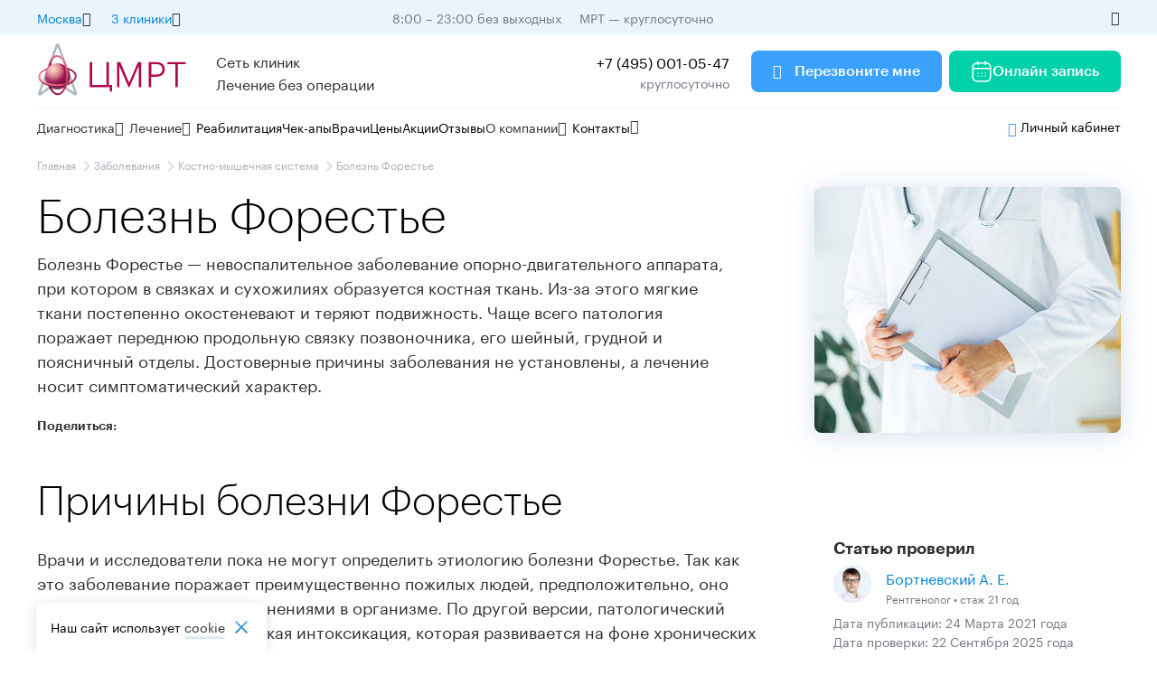

--- FILE ---
content_type: text/html; charset=UTF-8
request_url: https://cmrt.ru/zabolevaniya/kostno-myshechnoy-sistemy/bolezn-foreste/
body_size: 25509
content:
<!DOCTYPE html>
<html lang="ru">
<head>
    <link rel="canonical" href="https://cmrt.ru/zabolevaniya/kostno-myshechnoy-sistemy/bolezn-foreste/">
    

<meta http-equiv="Cache-Control" content="max-age=3600, public"/>
<meta charset="UTF-8">
<meta name="viewport" content="width=device-width, initial-scale=1.0, maximum-scale=1.0, user-scalable=no">
<meta http-equiv="X-UA-Compatible" content="ie=edge">
<meta data-context="web">
<meta data-form-redirect="/spasibo-za-vashu-zayavku/">
 <meta name="context" content="web" >
 
 
  
<meta name="description" content="Болезнь Форестье, что это, причины и симптомы. Расскажем, как лечится болезнь форестье, к какому врачу идти. Точная диагностика заболеваний костно-мышечной системы.">
   
<title>Болезнь Форестье, причины, симптомы и лечение | Заболевания костно-мышечной системы </title>
    


 
<meta name="yandex-verification" content="674430e3e8aa20b6" />




<meta data-gtm='GTM-WSR7KHN'>


<meta data-ym='47863349'>

  
  
  
  
  
 

    
    <meta name="promo" content="0" />
    
    
 <meta data-intent='Servicepage,Articles'>
     
     <meta data-call-tracking='1'>
    
<link rel="preload" href="/assets/font/Graphik-Bold.woff2" as="font" type="font/woff2" crossorigin="anonymous">
<link rel="preload" href="/assets/font/Graphik-Light.woff2" as="font" type="font/woff2" crossorigin="anonymous">
<link rel="preload" href="/assets/font/Graphik-Medium.woff2" as="font" type="font/woff2" crossorigin="anonymous">
<link rel="preload" href="/assets/font/Graphik-Regular.woff2" as="font" type="font/woff2" crossorigin="anonymous">
<link rel="preload" href="/assets/font/Graphik-Semibold.woff2" as="font" type="font/woff2" crossorigin="anonymous">
<link rel="shortcut icon" href="/favicon.svg" type="image/svg+xml">
 <meta data-matomo="2">
   <meta data-top-mail="3293891">


        <link href='/assets/build/css/main.min.css?ver=11759216200' rel='preload' as='style'>
        <link href='/assets/build/css/main.min.css?ver=11759216200' rel='stylesheet'>	    

 


<style>
.overflow jdiv {
   display: none;
}
.header__logo--mobile {
    height: 44px !important;
}
  
    @media (max-width: 720px) {
    .notification-box p {
        font-size:14px;
    }
    header .header__location {
        margin-right: 87px !important;
    }
}
.advcake .phone-replacer {
    display:none;
}
</style>

<script>
   
</script>


<template id="js_after_load">
      <script  data-test="js_after_load">
document.querySelectorAll(".phone-replacer").forEach((item) => {
    item.addEventListener("click", function () {
        metrica_event("click_tel");
    });
});
document.querySelectorAll(".async-load").forEach(item => {
    item.classList.remove("async-load");
});

let h = document.body.clientHeight;
let footer = 0;
if (document.querySelector("footer")) {
    footer = document.querySelector("footer").clientHeight;
}
h -= footer;
document.addEventListener("scroll", () => {
    let scroll = (window.pageYOffset + +footer) / h * 100;

    if (scroll >= 25 && !sessionStorage["YM_scroll_25"]) {
        metrica_event("scroll_25", "", true);
         matomo_event("other", "scroll_25", "");
    }
    if (scroll >= 50 && !sessionStorage["YM_scroll_50"]) {
        metrica_event("scroll_50", "", true);
         matomo_event("other", "scroll_50", "");
    }
    if (scroll >= 75 && !sessionStorage["YM_scroll_75"]) {
        metrica_event("scroll_75", "", true);
         matomo_event("other", "scroll_75", "");
    }
    if (scroll >= 100 && !sessionStorage["YM_scroll_100"]) {
        metrica_event("scroll_100", "", true);
          matomo_event("other", "scroll_100", "");
    }
    
    
    
      if (scroll >= 25 && !sessionStorage["webtracker_event_scroll_25"]) {
         //   WebTracker.event({"category": "", "name": "scroll_25", "value": "25", "action" : "scroll", "ones": true})
             WebTrackerSocket.event({"category": "", "name": "scroll_25", "value": "25", "action" : "scroll"})
             sessionStorage["webtracker_event_scroll_25"] = '1'
        }

     

        if (scroll >= 100 && !sessionStorage["webtracker_event_scroll_100"]) {
         //   WebTracker.event({"category": "", "name": "scroll_100", "value": "100","action" : "scroll"})
             WebTrackerSocket.event({"category": "", "name": "scroll_100", "value": "100","action" : "scroll"})
              sessionStorage["webtracker_event_scroll_100"] = '1'
        }
    
});      
try {
    if (document.querySelector(".slider")) {
        get_js_module("slider");
    }

} catch (e) {
    console.log(e)
}
     </script>  
</template>
<template id="js_after_input">
  <script data-test="js_after_input">


var t = document.createElement("script");
t.type = "text/javascript";
t.async = !0;
t.src = "https://vk.com/js/api/openapi.js?169";
t.onload = function () {
    VK.Retargeting.Init("VK-RTRG-1370564-cvjEj"), VK.Retargeting.Hit();
};
document.head.appendChild(t);
if (!document.querySelector("[data-jivo]")) {
    

    let jivo = document.createElement("script");
    jivo.type = "text/javascript";
    jivo.src = "https://code-eu1.jivosite.com/widget/dSGUEQBWRe";
    jivo.async = true;
    document.head.appendChild(jivo);

    let day = new Date();
    day.setHours(8);
    day.setMinutes(0);

    let night = new Date();
    night.setHours(21);
    night.setMinutes(30);
    

}
if (document.querySelector(".ya-share2 ")) {
    let share = document.createElement("script");
    share.type = "text/javascript";
    share.src = "https://yastatic.net/share2/share.js";
    share.async = true;
    document.head.appendChild(share);
}
try {
    if (document.querySelector("[data-rating]")) {
        get_js_module("rating-star");
    }
    if (document.querySelector(".range:not([data-event])") || document.querySelector(".backet-form")) {
        get_js_module("range", "add_range_events");
    }
    if (document.querySelector(".card--video") || document.querySelector(".card--video2")) {
        get_js_module("video-card");
    }
    if (document.querySelector("video[data-video]")) {
        get_js_module("video");
    }

 //   get_js_module("location");

} catch (e) {

}
document.querySelectorAll("[data-srcset-full]").forEach(item => {
        item.setAttribute("srcset", item.dataset.srcsetFull);
    });
    
let vk_try = 0

const timer_vk = setInterval(()=> {
    init_vk()
    vk_try++
    if(vk_try > 10) {
        clearInterval(timer_vk)
    }
})

function init_vk() {
    if(!sessionStorage['ymci']) {
        return false
    }
    var _tmr = window._tmr || (window._tmr = []);
    _tmr.push({id: 3293891, type: "pageView", start: (new Date()).getTime(), pid: sessionStorage['ymci']});
    (function (d, w, id) {
        if (d.getElementById(id)) return;
        var ts = d.createElement("script"); ts.type = "text/javascript"; ts.async = true; ts.id = id;
        ts.src = "https://top-fwz1.mail.ru/js/code.js";
        var f = function () {var s = d.getElementsByTagName("script")[0]; s.parentNode.insertBefore(ts, s);};
        if (w.opera == "[object Opera]") { d.addEventListener("DOMContentLoaded", f, false); } else { f(); }
    })(document, window, "tmr-code");
}
  </script>
</template>



 
<!-- <script type="text/javascript" src="https://api.flocktory.com/v2/loader.js?site_id=3976" async="async"></script> -->

<script type="text/javascript">
function lk_open(link, from = false) {


    event.preventDefault()
    let utm = {
        utm_source: window.location.host
    }
    if (userdata && userdata.uid_api_phone_get) {
        utm['uid_api_phone_get'] = userdata.uid_api_phone_get
    }
    /*
    if (WebTracker && WebTracker.userdata.idvisit) {
        utm['prev_idvisit'] = WebTracker.userdata.idvisit
    }
    if (WebTracker && WebTracker.userdata.idvisitor) {
        utm['prev_idvisitor'] = WebTracker.userdata.idvisitor
    }
    
    */
    if(from) {
        utm['utm_content'] = from
    }

const category = document.querySelector('[name=lk-category]')

    if(category) {
        utm['category'] = category.getAttribute('content')
    }
    let utmparams = new URLSearchParams([
        ...Object.entries(utm)
    ]).toString()

    link = `https://${link ? link : "lk.cmrt.ru"}` + "?" + utmparams
    window.open(link, '_blank')

}
</script>





    
<script type="text/javascript">if (typeof TicketsConfig == "undefined")  {TicketsConfig={"ctx":"web","jsUrl":"\/assets\/components\/tickets\/js\/web\/","cssUrl":"\/assets\/components\/tickets\/css\/web\/","actionUrl":"\/assets\/components\/tickets\/action.php","close_all_message":"\u0437\u0430\u043a\u0440\u044b\u0442\u044c \u0432\u0441\u0435","tpanel":0,"enable_editor":0};} else {MergeConfig={"ctx":"web","jsUrl":"\/assets\/components\/tickets\/js\/web\/","cssUrl":"\/assets\/components\/tickets\/css\/web\/","actionUrl":"\/assets\/components\/tickets\/action.php","close_all_message":"\u0437\u0430\u043a\u0440\u044b\u0442\u044c \u0432\u0441\u0435","tpanel":0,"enable_editor":0}; for (var attrname in MergeConfig) { TicketsConfig[attrname] = MergeConfig[attrname]; }}</script>
<script type="text/javascript">TicketsConfig.formBefore = 0;TicketsConfig.thread_depth = 0;</script>
</head>
<body>

 

<div class="new-header__top d-m-none">
    <div class="content-box new-header__block new-header__block--jc--sb">

        <div class="new-header__block ">

            <div class="new-menu mr-16">
                <div class="new-menu__title ">
                    <span class="color-blue-2">
                        Москва
                    </span>

                    <span class="icon icon-arrow-circle-down-1 p-16"></span>
                </div>
                <div class="new-menu__inner ">

                    <li class="menu__item ">
                        <a style='display: flex;align-items: center;justify-content: space-between;'
                           data-link="https://mrtpetrograd.ru/" onclick="chane_city(event)" rel="nofollow"
                           href="https://mrtpetrograd.ru/" class=" opacity">Санкт-Петербург </a>
                    </li>
                    <li class="menu__item ">
                        <a style='display: flex;align-items: center;justify-content: space-between;'
                           data-link="https://cmrt-novgorod.ru/" onclick="chane_city(event)" rel="nofollow"
                           href="https://cmrt-novgorod.ru/"
                           class=" opacity">Великий Новгород </a>
                    </li>
                    <li class="menu__item ">
                        <a style='display: flex;align-items: center;justify-content: space-between;'
                           data-link="https://mrtvyborg.ru/" onclick="chane_city(event)" rel="nofollow"
                           href="https://mrtvyborg.ru/"
                           class=" opacity">Выборг</a>
                    </li>

                </div>
            </div>


            <div class="new-menu mr-16">
                <div class="new-menu__title ">
                    <span class="color-blue-2">
                        3 клиники
                    </span>

                    <span class="icon icon-arrow-circle-down-1 p-16"></span>
                </div>
                <div class="new-menu__inner ">

                    <li class="menu__item ">
<a href="/cmrt-vdnh/" class="metro-icon orange">
    ВДНХ
</a>
</li><li class="menu__item ">
<a href="/cmrt-sokolniki/" class="metro-icon red">
    Сокольники
</a>
</li>
                    <li class="menu__item ">
<a href="/mrt-dubrovka/" class="metro-icon green">
    Дубровка
</a>
</li>
                </div>
            </div>
        </div>
        <div>
            <span class="mr-16 color-hard-gray mr-16">8:00 – 23:00 без выходных</span>
            <span class="color-hard-gray">МРТ — круглосуточно</span>
        </div>


        <a class="phone_8800--inner mr-16  p-14"></a>

        <div class="icon icon-eye p-16  color-black " onclick="special_version_togle()"></div>
    </div>
</div>
<header class="new-header">

    <div class="new-header__middle d-m-none">
        <div class="content-box new-header__block">
            <a href="/" class="mr-32">
                <img class="new-header__logo" src="/assets/img/logo/big-logo.svg" data-old="/assets/img/logo/big-logo.svg"/>
            </a>
            <div class="p-16 fw-400">
                Сеть клиник<br/>
                Лечение без операции

            </div>
            <div class="new-header__block__right fw-400 mr-24">
                <div style="text-align: right;">
                    <a class="phone-replacer new-header__block__right p-16 ">+7 (495) 001-05-47</a>
                    <div class="color-hard-gray">
                        круглосуточно
                    </div>
                </div>
            </div>

            <div class="btn btn--blue mr-8" data-modal-open="form" data-ym-param='form=header'>
                <span class="icon icon-phone p-16"></span>
                Перезвоните мне

            </div>

            <a class="btn " href="https://lk.cmrt.ru/online" data-test="https://lk.cmrt.ru/online">

                <svg class='icon p-16' width="16" height="16" viewBox="0 0 16 16" fill="none"
                     xmlns="http://www.w3.org/2000/svg">
                    <g clip-path="url(#clip0_191_15061)">
                        <path d="M10.187 9.23633C10.187 8.96019 10.4109 8.73633 10.687 8.73633H10.6935C10.9697 8.73633 11.1935 8.96019 11.1935 9.23633C11.1935 9.51247 10.9697 9.73633 10.6935 9.73633H10.687C10.4109 9.73633 10.187 9.51247 10.187 9.23633Z"
                              fill="white"/>
                        <path d="M10.687 10.9182C10.4109 10.9182 10.187 11.1421 10.187 11.4182C10.187 11.6944 10.4109 11.9182 10.687 11.9182H10.6935C10.9697 11.9182 11.1935 11.6944 11.1935 11.4182C11.1935 11.1421 10.9697 10.9182 10.6935 10.9182H10.687Z"
                              fill="white"/>
                        <path d="M7.49683 9.23633C7.49683 8.96019 7.72068 8.73633 7.99683 8.73633H8.00336C8.2795 8.73633 8.50336 8.96019 8.50336 9.23633C8.50336 9.51247 8.2795 9.73633 8.00336 9.73633H7.99683C7.72068 9.73633 7.49683 9.51247 7.49683 9.23633Z"
                              fill="white"/>
                        <path d="M7.99683 10.9182C7.72068 10.9182 7.49683 11.1421 7.49683 11.4182C7.49683 11.6944 7.72068 11.9182 7.99683 11.9182H8.00336C8.2795 11.9182 8.50336 11.6944 8.50336 11.4182C8.50336 11.1421 8.2795 10.9182 8.00336 10.9182H7.99683Z"
                              fill="white"/>
                        <path d="M4.80493 9.23633C4.80493 8.96019 5.02879 8.73633 5.30493 8.73633H5.31146C5.58761 8.73633 5.81146 8.96019 5.81146 9.23633C5.81146 9.51247 5.58761 9.73633 5.31146 9.73633H5.30493C5.02879 9.73633 4.80493 9.51247 4.80493 9.23633Z"
                              fill="white"/>
                        <path d="M5.30493 10.9182C5.02879 10.9182 4.80493 11.1421 4.80493 11.4182C4.80493 11.6944 5.02879 11.9182 5.30493 11.9182H5.31146C5.58761 11.9182 5.81146 11.6944 5.81146 11.4182C5.81146 11.1421 5.58761 10.9182 5.31146 10.9182H5.30493Z"
                              fill="white"/>
                        <path fill-rule="evenodd" clip-rule="evenodd"
                              d="M5.59082 0.727295C5.59082 0.451153 5.36696 0.227295 5.09082 0.227295C4.81468 0.227295 4.59082 0.451153 4.59082 0.727295V1.33664C3.46263 1.42267 2.57422 1.80762 1.95183 2.47789C1.24641 3.23758 0.95459 4.28692 0.95459 5.45448V11.6363C0.95459 12.8039 1.24641 13.8532 1.95183 14.6129C2.66348 15.3793 3.72293 15.7727 5.09095 15.7727H10.9091C12.2772 15.7727 13.3366 15.3793 14.0483 14.6129C14.7537 13.8532 15.0455 12.8039 15.0455 11.6363V5.45448C15.0455 4.28692 14.7537 3.23758 14.0483 2.47789C13.4259 1.80761 12.5374 1.42265 11.4092 1.33663V0.727295C11.4092 0.451153 11.1853 0.227295 10.9092 0.227295C10.633 0.227295 10.4092 0.451153 10.4092 0.727295V1.31812H5.59082V0.727295ZM4.59082 2.33994V2.90911C4.59082 3.18526 4.81468 3.40911 5.09082 3.40911C5.36696 3.40911 5.59082 3.18526 5.59082 2.90911V2.31812H10.4092V2.90911C10.4092 3.18526 10.633 3.40911 10.9092 3.40911C11.1853 3.40911 11.4092 3.18526 11.4092 2.90911V2.33993C12.3068 2.42171 12.9155 2.72764 13.3155 3.15834C13.7807 3.65935 14.0335 4.40431 14.0451 5.38354H1.95501C1.96661 4.40431 2.2194 3.65935 2.68462 3.15834C3.08454 2.72766 3.69325 2.42173 4.59082 2.33994ZM1.95459 6.38354V11.6363C1.95459 12.6506 2.20823 13.4194 2.68462 13.9324C3.15479 14.4388 3.91353 14.7727 5.09095 14.7727H10.9091C12.0866 14.7727 12.8453 14.4388 13.3155 13.9324C13.7919 13.4194 14.0455 12.6506 14.0455 11.6363V6.38354H1.95459Z"
                              fill="white"/>
                    </g>
                    <defs>
                        <clipPath id="clip0_191_15061">
                            <rect width="16" height="16" fill="white"/>
                        </clipPath>
                    </defs>
                </svg>

                Онлайн запись

            </a>
        </div>
    </div>
    <div class="new-header__middle d-xl-none d-l-none d-m-block d-s-none">
        <div class="content-box new-header__block">
            <a href="/" class="mr-16">
                <img class="new-header__logo" src="/assets/img/logo/logo-single.svg" data-old=""/>
            </a>


            <div class="new-header__block__right ">
                <div style="display: flex;">
                          <span class="btn btn--blue mr-8" data-modal-open="form">

                    Перезвоните мне

                </span>

                    <a class="btn ">

                        Онлайн запись

                    </a>
                </div>

            </div>
            <div class="new-header__block ml-24">





                <span onclick="tel_open()"
                      class="icon icon-call fs-24 mr-16">

                 </span>
                <span class='icon  icon-menu    fs-24 menu-trigger' style="color:rgba(41, 45, 50, 1)"
                      onclick="newMenuOpen()">

                 </span>
            </div>

        </div>
    </div>
    <div class="new-header__middle d-xl-none d-l-none d-m-none d-s-block">
        <div class="content-box new-header__block">
            <a href="/" class="mr-16">
                <img class="new-header__logo" src="/assets/img/logo/logo-single.svg" data-old="/assets/img/logo/logo-single.svg"/>
            </a>


            <div class="menu  m_right opener single " style="position: relative;">

                            <span style="" class="btn btn--s btn--blue  opener__item__head single">
                                Записаться
                                <svg class="icon visible" width="13" height="8" viewBox="0 0 13 8" fill="currentColor"
                                         xmlns="http://www.w3.org/2000/svg">    <path
                                            d="M1.64214 0.590087L6.32581 5.17009L11.0095 0.590088L12.4482 2.00009L6.32581 8.00009L0.203369 2.00009L1.64214 0.590087Z"
                                            fill="currentColor"></path>    </svg>
                            </span>

                <ul class="menu__inner" style="position: absolute;left: 0;top: 100%;">
                    <li class="menu__item " data-modal-open="form" data-ym-param="form=header" style="cursor: pointer;">
                        <span class="icon icon-call icon--24" style="vertical-align: middle;"></span><span
                            style="vertical-align: middle;">Обратный звонок</span>
                    </li>
                    <li class="menu__item " onclick="lk_open('lk.cmrt.ru/online', 'header-list')"
                        style="cursor: pointer;">
                        <a href="https://lk.cmrt.ru/online">
                             <span class="icon icon-appointment icon--24" style="vertical-align: middle;"></span><span
                            style="vertical-align: middle;">Запись онлайн</span>
                        </a>
                       

                    </li>
                </ul>


            </div>


            <div class="new-header__block__right ">





                <span onclick="tel_open()"
                      class="icon icon-call fs-24 mr-16">

                 </span>
                <span class='icon  icon-menu    fs-24 menu-trigger' style="color:rgba(41, 45, 50, 1)"
                      onclick="newMenuOpen()">

                 </span>
            </div>

        </div>
    </div>

    <div class="content-box d-m-none">
        <hr>
    </div>
    <div class="new-header__bot new-menu__fixed">

        <div class="d-xl-none d-l-none d-m-block fs-18 mb-24 content-box">
            <div>
                <div class="menu menu-region m_right opener single  single-one " style="position: relative;">

                            <span style="" class=" opener__item__head single">
                                <span class="icon icon-location fs-24 va-middle"></span>
                                <span class="va-middle">Москва</span>

                                <span class="icon icon-arrow-circle-down-1 fs-16 va-middle color-black"
                                      style="color:rgba(117, 120, 131, 1)"></span>
                            </span>

                    <ul class="menu__inner" style="position: absolute;left: 0;top: 100%;">
                        <li class="menu__item ">
                            <a style="display: flex;align-items: center;justify-content: space-between;"
                               data-link="https://mrtpetrograd.ru/"  rel="nofollow"
                               href="https://mrtpetrograd.ru/">Санкт-Петербург </a>
                        </li>
                        <li class="menu__item ">
                            <a style="display: flex;align-items: center;justify-content: space-between;"
                               data-link="https://cmrt-novgorod.ru/" rel="nofollow"
                               href="https://cmrt-novgorod.ru/">Великий Новгород </a>
                        </li>
                        <li class="menu__item ">
                            <a style="display: flex;align-items: center;justify-content: space-between;"
                               data-link="https://mrtvyborg.ru/" rel="nofollow"
                               href="https://mrtvyborg.ru/">Выборг</a>
                        </li>
                    </ul>


                </div>
            </div>
            <div class="mt-8">
                <div class="menu  m_right opener single-one  single " style="position: relative;color:rgba(117, 120, 131, 1)">

                            <span style="" class=" opener__item__head single">
                                <span class="icon icon-location  fs-24 va-middle" style="color: rgba(0,0,0,0);"></span>
                                <span class="va-middle">3 клиники</span>

                                <span class="icon icon-arrow-circle-down-1 fs-16 va-middle color-black"
                                      style="color:rgba(117, 120, 131, 1)"></span>
                            </span>

                    <ul class="menu__inner" style="position: absolute;left: 0;top: 100%;">
                        <li class="menu__item ">
<a href="/cmrt-vdnh/" class="metro-icon orange">
    ВДНХ
</a>
</li><li class="menu__item ">
<a href="/cmrt-sokolniki/" class="metro-icon red">
    Сокольники
</a>
</li>
                        <li class="menu__item ">
<a href="/mrt-dubrovka/" class="metro-icon green">
    Дубровка
</a>
</li>
                    </ul>


                </div>
            </div>


        </div>


        <hr class="d-xl-none d-l-none d-m-block 4" style="  background: rgb(173, 176, 187);"/>
        <div class="d-xl-none d-l-none d-m-block content-box mt-8 mb-m-8">
            <form method="get" class="search-panel " action="/search" onclick="send_search_panel(this)"
                  style="width: 100%;">
                <div class="new-header__search__input">

                    <input  type="text" name="search" placeholder="Введите запрос"/>
                    <span class="icon icon-search-normal p-16"></span>
                </div>
            </form>
        </div>
        <div class="content-box new-header__block opener single new-menu--outer">
            <div class="new-menu__wrapper">
                <div class="new-menu new-menu--big  opener__item single-one ">
                    <div class="new-menu__title opener__item__head single">
                        Диагностика
                        <span class="icon icon-arrow-circle-down-1"></span>
                    </div>
                    <div class="new-menu__inner new-menu__inner--big">
                        <div class="new-menu__inner--big--inner">
                            <ul>
                                <li class="middle  menu__item">
    <a  href="/mrt/golovnogo-mozga/" >
   МРТ головного мозга
</a>
</li><li class="middle  menu__item">
    <a  href="/mrt/sosudov-golovnogo-mozga/" >
   МРТ сосудов
</a>
</li><li class="middle  menu__item">
    <a  href="/mrt/sustavov/" >
   МРТ суставов
</a>
</li><li class="middle  menu__item">
    <a  href="/mrt/pozvonochnika/" >
   МРТ позвоночника
</a>
</li><li class="middle  menu__item">
    <a  href="/mrt/zabryushinnogo-prostranstva/" >
   МРТ забрюшинного пространства
</a>
</li><li class="middle  menu__item">
    <a  href="/mrt/organov-malogo-taza/" >
   МРТ органов малого таза
</a>
</li>

                                <li class='middle menu__item xs_top '>
                                    <a href='/mrt/' class="color--newblue">
                                        <span style="vertical-align: middle;">МРТ</span>
                                        <span
                                                style='font-size: 16px;
vertical-align: middle;
margin-left: var(--xs);' class="icon icon-arrow_forward"></span></a>
                                </li>
                            </ul>
                            <div class="new-menu__inner__line"></div>
                            <ul>
                                <li class="middle  menu__item">
    <a  href="/diagnostika/uzi-ultrazvukovoe-issledovanie/uzi-sustavov/" >
   УЗИ суставов
</a>
</li><li class="middle  menu__item">
    <a  href="/diagnostika/uzi-ultrazvukovoe-issledovanie/ekhokardiografiya-uzi-serdtsa/" >
   Эхокардиография (УЗИ сердца)
</a>
</li><li class="middle  menu__item">
    <a  href="/diagnostika/uzi-ultrazvukovoe-issledovanie/bryushnoy-polosti/" >
   УЗИ брюшной полости
</a>
</li><li class="middle  menu__item">
    <a  href="/diagnostika/uzi-ultrazvukovoe-issledovanie/uzi-shchitovidnoy-zhelezy/" >
   УЗИ щитовидной железы
</a>
</li><li class="middle  menu__item">
    <a  href="/diagnostika/uzi-ultrazvukovoe-issledovanie/uzi-molochnykh-zhelyez/" >
   УЗИ молочных желез
</a>
</li><li class="middle  menu__item">
    <a  href="/diagnostika/dupleksnoe-skanirovanie/" >
   Дуплексное сканирование вен и артерий
</a>
</li><li class="middle  menu__item">
    <a  href="/diagnostika/uzdg/" >
   УЗДГ (ультразвуковая доплерография)
</a>
</li>

                                <li class='middle menu__item xs_top'>
                                    <a class="color--newblue" href='/diagnostika/uzi-ultrazvukovoe-issledovanie/'>Ультразвуковое исследование<span
                                            style='font-size: 16px;
vertical-align: middle;
margin-left: var(--xs);' class="icon icon-arrow_forward"></span></a>
                                </li>
                            </ul>
                            <div class="new-menu__inner__line"></div>
                            <ul>
                                <li class="middle  menu__item">
    <a  href="/diagnostika/kompyuternaya-topografiya-pozvonochnika-diers/" >
   Компьютерная топография позвоночника Diers
</a>
</li><li class="middle  menu__item">
    <a  href="/diagnostika/kt-kompyuternaya-tomografiya/" >
   КТ — компьютерная томография
</a>
</li>

                                <li class='middle menu__item xs_top'>
                                    <a class="color--newblue" href='/diagnostika/'>Все виды диагностики<span
                                            style='font-size: 16px;
vertical-align: middle;
margin-left: var(--xs);' class="icon icon-arrow_forward"></span></a>
                                </li>
                            </ul>
                        </div>


                    </div>
                </div>
                <div class="new-menu new-menu--big opener__item  single-one">
                    <div class="new-menu__title opener__item__head single">
                        Лечение
                        <span class="icon icon-arrow-circle-down-1"></span>
                    </div>
                    <div class="new-menu__inner new-menu__inner--big">
                        <div class="new-menu__inner--big--inner">
                            <ul>
                                <li class="middle  menu__item">
    <a  href="/napravleniya/nevrologiya/" >
   Неврология
</a>
</li><li class="middle  menu__item">
    <a  href="/napravleniya/ortopediya-travmatologiya/" >
   Ортопедия-травматология
</a>
</li><li class="middle  menu__item">
    <a  href="/napravleniya/vertebrologiya/" >
   Лечение спины и позвоночника
</a>
</li><li class="middle  menu__item">
    <a  href="/napravleniya/osteopatiya/" >
   Остеопатия
</a>
</li><li class="middle  menu__item">
    <a  href="/napravleniya/otdelenie-flebologii-kompleksnyij-podxod-k-zdorovyu-ven/" >
   Флебология
</a>
</li><li class="middle  menu__item">
    <a  href="/napravleniya/otdelenie-lecheniya-boli/" >
   Отделение лечения боли
</a>
</li><li class="middle  menu__item">
    <a  href="/napravleniya/gastroenterologiya/" >
   Гастроэнтерология
</a>
</li><li class="middle  menu__item">
    <a  href="/mediczinskij-turizm-vmeste-s-czmrt/" >
   Медицинский туризм вместе с ЦМРТ
</a>
</li>

                                <li class='middle menu__item xs_top'>
                                    <a class="color--newblue" href='/napravleniya/'>Все направления лечения
                                        <span style='font-size: 16px;vertical-align: middle;margin-left: var(--xs);'
                                              class="icon icon-arrow_forward">

                                            </span>
                                    </a>
                                </li>
                            </ul>
                            <div class="new-menu__inner__line"></div>
                            <ul>
                                <li class="middle  menu__item">
    <a  href="/specialists/nevrolog/" >
   Записаться к неврологу
</a>
</li><li class="middle  menu__item">
    <a  href="/specialists/algolog/" >
   Алголог
</a>
</li><li class="middle  menu__item">
    <a  href="/specialists/ortoped-travmatolog/" >
   Травматолог-ортопед
</a>
</li><li class="middle  menu__item">
    <a  href="/specialists/manualnyy-terapevt/" >
   Мануальный терапевт в Москве
</a>
</li><li class="middle  menu__item">
    <a  href="/specialists/manualnyij-terapevt/" >
   Прием врача-остеопата
</a>
</li><li class="middle  menu__item">
    <a  href="/specialists/vrach-osteopat/" >
   Рефлексотерапевт
</a>
</li><li class="middle  menu__item">
    <a  href="/specialists/gastroenterolog/" >
   Гастроэнтеролог
</a>
</li>

                                <li class='middle menu__item xs_top'>

                                    <a class="color--newblue" href='/konsultacii/'>Все Консультации
                                        <span style='font-size: 16px;vertical-align: middle;margin-left: var(--xs);'
                                              class="icon icon-arrow_forward">

                                            </span>
                                    </a>
                                </li>
                            </ul>
                            <div class="new-menu__inner__line"></div>
                            <ul>
                                <li class="middle  menu__item">
    <a  href="/lechenie/manualnaya-terapiya/" >
   Мануальная терапия
</a>
</li><li class="middle  menu__item">
    <a  href="/lechenie/fizioterapiya/" >
   Физиотерапия
</a>
</li><li class="middle  menu__item">
    <a  href="/lechenie/plazmoterapiya/" >
   Плазмотерапия
</a>
</li><li class="middle  menu__item">
    <a  href="/lechenie/svf/" >
   SVF-терапия суставов
</a>
</li><li class="middle  menu__item">
    <a  href="/lechenie/ozonoterapiya/" >
   Озонотерапия
</a>
</li><li class="middle  menu__item">
    <a  href="/lechenie/udarno-volnovaya-terapiya/" >
   Ударно-волновая терапия (УВТ)
</a>
</li>

                                <li class='middle menu__item xs_top'>
                                    <a class="color--newblue" href='/lechenie/'>Все методы лечения
                                        <span style='font-size: 16px;vertical-align: middle;margin-left: var(--xs);'
                                              class="icon icon-arrow_forward">

                                            </span>
                                    </a>
                                </li>
                            </ul>
                        </div>


                    </div>
                </div>
                <div class="new-menu ">
                    <a href="/specialists/reabilitolog/" class="new-menu__title ">
                        Реабилитация 
                    </a>
                </div>
                <div class="new-menu ">
                    <a href="/check-up/" class="new-menu__title ">
                        Чек-апы 
                    </a>
                </div>
                <div class="new-menu ">
                    <a href="/specialists/" class="new-menu__title ">
                        Врачи
                    </a>
                </div>
                <div class="new-menu ">
                    <a href="/prices/" class="new-menu__title ">
                        Цены
                    </a>
                </div>
                <div class="new-menu ">
                    <a href="/akcii/" class="new-menu__title ">
                        Акции
                    </a>
                </div>
                <div class="new-menu ">
                    <a href="/otzyvy/" class="new-menu__title ">
                        Отзывы
                    </a>
                </div>
                <div class="new-menu  single-one opener__item">
                    <div class="new-menu__title  opener__item__head single-one">
                        О компании
                        <span class="icon icon-arrow-circle-down-1"></span>
                    </div>
                    <div class="new-menu__inner">
                        <li class="middle  menu__item">
                            <a href="/o-kompanii/licenzii-i-normativnye-akty/">
                                Лицензии и правовые акты
                            </a>
                        </li>
                        <li class="middle  menu__item">
                            <a href="/pacientam/">
                                Пациентам
                            </a>
                        </li>
                        <li class="middle  menu__item">
                            <a href="/ob-oplate/">
                                Информация об оплате
                            </a>
                        </li>

                        <li class="middle  menu__item">
                            <a href="/inform/">
                                Информационный раздел
                            </a>
                        </li>
                        <li class="middle  menu__item">
                            <a href="/stati/">
                                Статьи
                            </a>
                        </li>
                        <li class="middle  menu__item">
                            <a href="/zabolevaniya/">
                                Заболевания
                            </a>
                        </li>
                        <li class="middle  menu__item">
                            <a href="/faq/">
                                Вопрос - Ответ
                            </a>
                        </li>
                        <li class="middle  menu__item">
                            <a href="/novosti/">
                                Новости
                            </a>
                        </li>
                        <li class="middle  menu__item">
                            <a href="/keysy-kompanii/">
                                Кейсы компании
                            </a>
                        </li>
                        <li class="middle  menu__item">
                            <a href="/smi-o-nas/">
                                О нас в СМИ
                            </a>
                        </li>
                        <li class="middle  menu__item">
                            <a href="/o-kompanii/rukovodstvo-cmrt/">
                                Руководство ЦМРТ
                            </a>
                        </li>
                        
                    </div>
                </div>
                <div class="new-menu ">
                    <a href="/kontakty/" class="new-menu__title ">
                        Контакты
                    </a>
                </div>
                <div class="new-menu d-xl-none d-l-none d-m-block">
                    <a class="new-menu__title color--newblue" href="https://lk.cmrt.ru">
                        Личный кабинет пациента
                        <span class="icon icon-arrow-right"></span>
                    </a>

                </div>
                <span class="icon icon-search-normal color-black p-16 new-header__open-search-icon d-m-none"
                      onclick="header_open_search()"></span>
                <span class="icon icon-close color-black p-16 new-header__close-search-icon"
                      onclick="header_close_search()"></span>
            </div>

            <div class="new-header__block new-header__block__right d-m-none">
                <a href="https://lk.cmrt.ru" style="cursor: pointer; " >
                    <span class="icon icon-user p-16 va-middle"></span>
                    Личный кабинет
                </a>
            </div>
        </div>
        <div class="d-xl-none d-l-none d-m-block">
            <hr class=" " style="  background: rgb(173, 176, 187);"/>


            <div class="content-box mt-24 mb-24">
                <div>
                    <span class="icon icon-rotate-right mr-12 va-middle fs-24"
                          style="width: 24px;  display: inline-block;"></span><a
                        class="phone-replacer va-middle fs-18">+7 (495) 001-05-47</a>
                </div>
                <div class="mt-0">
                    <span class="icon mr-12 va-middle fs-24" style="width: 24px;  display: inline-block;"></span><span
                        class="va-middle fs-12" style="color: rgb(117, 120, 131);">Запись круглосуточно</span>
                </div>
                <div class="mt-24">
                    <span class="icon icon-clock mr-12 va-middle fs-24"
                          style="width: 24px;  display: inline-block;color:rgb(117, 120, 131)"></span><span
                        class="va-middle fs-12" style="color: rgb(117, 120, 131);  display: inline-block;">8:00 – 23:00 без выходных<br/>МРТ — круглосуточно</span>
                </div>
                <div class="mt-24">
                    <span class="icon icon-eye mr-12 va-middle fs-24"
                          style="width: 24px;  display: inline-block;color:rgb(117, 120, 131)"></span><span
                        class="va-middle fs-12" style="color: rgb(117, 120, 131);  display: inline-block;">Версия для слабовидящих</span>
                </div>

            </div>

            <hr class=" " style="  background: rgb(173, 176, 187);"/>
            <div class="content-box mt-24 mb-24">
                <div style="display: flex;align-items: center;justify-content: center;gap: 24px;">
                    <a href="https://vk.com/cmrtru">
                        <svg width="24" height="24" viewBox="0 0 24 24" fill="none" xmlns="http://www.w3.org/2000/svg">
                            <g clip-path="url(#clip0_164_14604)">
                                <path fill-rule="evenodd" clip-rule="evenodd"
                                      d="M18.99 1.2H4.59004C2.60181 1.2 0.990039 2.81177 0.990039 4.8V19.2C0.990039 21.1882 2.60181 22.8 4.59004 22.8H18.99C20.9783 22.8 22.59 21.1882 22.59 19.2V4.8C22.59 2.81177 20.9783 1.2 18.99 1.2ZM4.59004 0C1.93907 0 -0.209961 2.14903 -0.209961 4.8V19.2C-0.209961 21.851 1.93907 24 4.59004 24H18.99C21.641 24 23.79 21.851 23.79 19.2V4.8C23.79 2.14903 21.641 0 18.99 0H4.59004Z"
                                      fill="#ADB0BB"/>
                                <path fill-rule="evenodd" clip-rule="evenodd"
                                      d="M12.4373 16.1699C12.4373 16.1699 12.6756 16.1446 12.7975 16.0193C12.9093 15.9045 12.9054 15.6879 12.9054 15.6879C12.9054 15.6879 12.8905 14.6761 13.3818 14.5267C13.866 14.3799 14.4877 15.5051 15.1476 15.9378C15.646 16.265 16.0243 16.1934 16.0243 16.1934L17.7875 16.1699C17.7875 16.1699 18.7094 16.1156 18.2724 15.4224C18.2362 15.3656 18.0173 14.9095 16.9618 13.9725C15.8558 12.9916 16.0043 13.1502 17.3356 11.4534C18.1465 10.42 18.4705 9.78919 18.3692 9.51943C18.273 9.26143 17.6764 9.32995 17.6764 9.32995L15.6918 9.34165C15.6918 9.34165 15.5446 9.32251 15.4355 9.38485C15.329 9.44599 15.2599 9.58855 15.2599 9.58855C15.2599 9.58855 14.9461 10.3879 14.5272 11.0682C13.6433 12.5027 13.2901 12.5787 13.1455 12.4897C12.8092 12.2817 12.8931 11.6552 12.8931 11.2102C12.8931 9.81943 13.1139 9.23983 12.4638 9.08983C12.2481 9.03985 12.0893 9.00709 11.5373 9.00157C10.8291 8.99479 10.23 9.00403 9.89036 9.16267C9.6644 9.26821 9.4901 9.50401 9.5966 9.51757C9.72764 9.53425 10.0246 9.59413 10.1822 9.79909C10.3855 10.0639 10.3785 10.6577 10.3785 10.6577C10.3785 10.6577 10.4953 12.2947 10.1053 12.4978C9.83804 12.6373 9.47138 12.3527 8.68304 11.0509C8.27954 10.3843 7.9748 9.64723 7.9748 9.64723C7.9748 9.64723 7.91606 9.50959 7.81082 9.43549C7.68368 9.34597 7.50614 9.31819 7.50614 9.31819L5.62028 9.32995C5.62028 9.32995 5.33684 9.33733 5.23292 9.45523C5.14058 9.55957 5.22578 9.77623 5.22578 9.77623C5.22578 9.77623 6.70232 13.0792 8.37446 14.7441C9.90782 16.2699 11.6484 16.1699 11.6484 16.1699H12.4373Z"
                                      fill="#ADB0BB"/>
                            </g>
                            <defs>
                                <clipPath id="clip0_164_14604">
                                    <rect width="24" height="24" fill="white"/>
                                </clipPath>
                            </defs>
                        </svg>

                    </a>
                    <a href="https://ok.ru/group/62358932947164">
                        <svg width="24" height="24" viewBox="0 0 24 24" fill="none" xmlns="http://www.w3.org/2000/svg">
                            <g clip-path="url(#clip0_164_14607)">
                                <path fill-rule="evenodd" clip-rule="evenodd"
                                      d="M19.2 1.2H4.8C2.81177 1.2 1.2 2.81177 1.2 4.8V19.2C1.2 21.1882 2.81177 22.8 4.8 22.8H19.2C21.1882 22.8 22.8 21.1882 22.8 19.2V4.8C22.8 2.81177 21.1882 1.2 19.2 1.2ZM4.8 0C2.14903 0 0 2.14903 0 4.8V19.2C0 21.851 2.14903 24 4.8 24H19.2C21.851 24 24 21.851 24 19.2V4.8C24 2.14903 21.851 0 19.2 0H4.8Z"
                                      fill="#ADB0BB"/>
                                <path d="M12.4503 6.24564C13.4227 6.24564 14.2134 7.03644 14.2134 8.0088C14.2134 8.98026 13.4227 9.77124 12.4503 9.77124C11.4788 9.77124 10.6871 8.98026 10.6871 8.0088C10.6871 7.03644 11.4788 6.24564 12.4503 6.24564ZM12.4503 12.2659C14.7992 12.2659 16.7086 10.3565 16.7086 8.0088C16.7086 5.66018 14.7992 3.75003 12.4503 3.75003C10.1019 3.75003 8.19198 5.66018 8.19198 8.0088C8.19198 10.3564 10.1019 12.2659 12.4503 12.2659ZM14.1731 15.7398C15.04 15.5423 15.8761 15.1993 16.646 14.7156C17.2286 14.3484 17.4043 13.578 17.0371 12.9953C16.6703 12.4112 15.9005 12.2356 15.3168 12.6028C13.5725 13.7 11.3267 13.6995 9.58338 12.6028C8.99964 12.2356 8.22984 12.4113 7.86348 12.9953C7.49622 13.5785 7.67136 14.3484 8.2542 14.7156C9.024 15.1988 9.86004 15.5423 10.727 15.7398L8.34618 18.1205C7.8594 18.6077 7.8594 19.3975 8.34666 19.8846C8.5905 20.128 8.90952 20.2499 9.22848 20.2499C9.54798 20.2499 9.86748 20.1281 10.1113 19.8846L12.4497 17.5451L14.7902 19.8846C15.2769 20.3718 16.0667 20.3718 16.5538 19.8846C17.0415 19.3975 17.0415 18.6071 16.5538 18.1205L14.1731 15.7398Z"
                                      fill="#ADB0BB"/>
                            </g>
                            <defs>
                                <clipPath id="clip0_164_14607">
                                    <rect width="24" height="24" fill="white"/>
                                </clipPath>
                            </defs>
                        </svg>


                    </a>
                    <a href="https://t.me/Cmrt_ru_bot">
                        <svg width="24" height="24" viewBox="0 0 24 24" fill="none" xmlns="http://www.w3.org/2000/svg">
                            <g clip-path="url(#clip0_164_14610)">
                                <path fill-rule="evenodd" clip-rule="evenodd"
                                      d="M19.2 1.2H4.8C2.81177 1.2 1.2 2.81177 1.2 4.8V19.2C1.2 21.1882 2.81177 22.8 4.8 22.8H19.2C21.1882 22.8 22.8 21.1882 22.8 19.2V4.8C22.8 2.81177 21.1882 1.2 19.2 1.2ZM4.8 0C2.14903 0 0 2.14903 0 4.8V19.2C0 21.851 2.14903 24 4.8 24H19.2C21.851 24 24 21.851 24 19.2V4.8C24 2.14903 21.851 0 19.2 0H4.8Z"
                                      fill="#ADB0BB"/>
                                <path d="M17.4312 6.67757L4.67346 11.6226C4.16007 11.8529 3.98643 12.3142 4.54935 12.5644L7.82228 13.6099L15.7357 8.69393C16.1678 8.38529 16.6102 8.46761 16.2295 8.80709L9.43292 14.9927L9.21944 17.6105C9.4172 18.0147 9.7793 18.0166 10.0102 17.8157L11.8906 16.0272L15.1111 18.4512C15.859 18.8964 16.266 18.6091 16.4269 17.7933L18.5393 7.73951C18.7586 6.73523 18.3846 6.29279 17.4312 6.67757Z"
                                      fill="#ADB0BB"/>
                            </g>
                            <defs>
                                <clipPath id="clip0_164_14610">
                                    <rect width="24" height="24" fill="white"/>
                                </clipPath>
                            </defs>
                        </svg>


                    </a>
                </div>

            </div>
        </div>

    </div>
    <div class="new-header__search">
        <div class="content-box">
            <form method="get" class="search-panel " action="/search" onclick="send_search_panel(this)">
                <div class="new-header__search__input">

                    <input id="search" type="text" name="search" placeholder="Введите запрос"/>
                    <span class="icon icon-search-normal p-16"></span>
                </div>
            </form>

        </div>
    </div>

</header>
<div class="crumbs content-box">
    <div class="crumbs__inner" style='width: auto;' itemscope itemtype="https://schema.org/BreadcrumbList">
      <span itemprop="itemListElement" itemscope   itemtype="https://schema.org/ListItem" >
    <a class="crumbs__item" href="/"  itemprop="item">
               <meta itemprop="name" content="Главная" />
               <span>
              Главная 
               </span>
    </a>
 <meta itemprop="position" content="1" />
</span>
<img class="crumbs__separator" src="/assets/img/crumbs/separator.svg" alt="separator">
<span itemprop="itemListElement" itemscope   itemtype="https://schema.org/ListItem" >
    <a class="crumbs__item" href="/zabolevaniya/"  itemprop="item">
               <meta itemprop="name" content="Заболевания" />
               <span>
              Заболевания 
               </span>
    </a>
 <meta itemprop="position" content="2" />
</span>
<img class="crumbs__separator" src="/assets/img/crumbs/separator.svg" alt="separator">
<span itemprop="itemListElement" itemscope   itemtype="https://schema.org/ListItem" >
    <a class="crumbs__item" href="/zabolevaniya/kostno-myshechnoy-sistemy/"  itemprop="item">
               <meta itemprop="name" content="Костно-мышечная система" />
               <span>
              Костно-мышечная система 
               </span>
    </a>
 <meta itemprop="position" content="3" />
</span>
<img class="crumbs__separator" src="/assets/img/crumbs/separator.svg" alt="separator">  
      <span class="crumbs__item">
            Болезнь Форестье
               </span>
    </div>
</div>


<div style="display:none">
    <form onsubmit="event.preventDefault();fetch('/assets/cron/order.php')">
           <div class="input input--validate " data-field='name'>
    <label for="name">Ваше имя</label>
    <input  type="text" id="name" name="name" class='input__field ' oninput="this.value =this.value.replace(/[0-9]/g, '');"  placeholder=" "  maxlength="30"  minlength="2" data-invalid-text = 'Введите имя'>
     <span class='input__error' ></span>
</div>
           <div class="input input--validate s_top" data-field='phone'>
    <label for="phone">Телефон</label>
    <input type="tel" class='input__field ' id="phone" name="phone" required='1' placeholder="8 (XXX) XXX-XX-XX"  autocomplete="off" data-invalid-text = 'Введите корректный телефон'
           pattern="^(\s*)?(\+)?([- _():=+]?\d[- _():=+]?){10,14}(\s*)?$" minlength="15" maxlength="15">
           <span class='input__error' ></span>
</div>

           <button class="primary-button big dark-blue">Подтвердить</button>
    </form>
</div>

<script>
  
</script>
<script>
    function tel_open () {
         metrica_event("click_tel");
        window.open(document.querySelector(".phone-replacer[href^='tel:']").getAttribute('href')) 
       
    }
    function header_open_search() {
        document.querySelector(".new-header").classList.add("new-header--open-search")
        document.querySelector("#search").focus() 
    }

    function header_close_search() {
        document.querySelector(".new-header").classList.remove("new-header--open-search")
    }

    document.addEventListener('click', () => {
        header_close_search()
    })
    document.querySelector(".new-header").addEventListener("click", (e) => {
        e.stopPropagation()
    })

    function newMenuOpen() {
        document.body.classList.toggle('new-menu--open')
        if (document.body.classList.contains("new-menu--open")) {
            document.querySelectorAll(".menu-trigger").forEach(item => {
                item.classList.add("icon-close")
                item.classList.remove("icon-menu")
            })
            
        } else {
            document.querySelectorAll(".menu-trigger").forEach(item => {
                item.classList.remove("icon-close")
                item.classList.add("icon-menu")
            })
            
        }
    }
</script>
<main itemscope itemtype="http://schema.org/MedicalScholarlyArticle">
     
    <meta itemprop="dateCreated" content="2021-03-24 15:59:00">
    <div itemprop="articleBody">
        <meta itemprop="description" content="Болезнь Форестье — невоспалительное заболевание опорно-двигательного аппарата, при котором в связках и сухожилиях образуется костная ткань. Из-за этого мягкие ткани постепенно окостеневают и теряют подвижность. Чаще всего патология поражает переднюю продольную связку позвоночника, его шейный, грудной и поясничный отделы. Достоверные причины заболевания не установлены, а лечение носит симптоматический характер."/>
        <div itemprop="publisher" itemscope itemtype="https://schema.org/Organization">
            <div itemprop="logo" itemscope itemtype="https://schema.org/ImageObject">
                <img itemprop="url image" src="/assets/img/logo/logo.png" style="display:none;"/>
                <meta itemprop="width" content="117">
                <meta itemprop="height" content="43">
            </div>
            <meta itemprop="name" content="https://cmrt.ru/">
        </div>
        
        
        
        
        

        <div class="article-head content-box ">
            <div class="article-head__main">
                <h1 itemprop="headline name">Болезнь Форестье 
                
                </h1>
                <p class=" xs_top  ">
    Болезнь Форестье — невоспалительное заболевание опорно-двигательного аппарата, при котором в связках и сухожилиях образуется костная ткань. Из-за этого мягкие ткани постепенно окостеневают и теряют подвижность. Чаще всего патология поражает переднюю продольную связку позвоночника, его шейный, грудной и поясничный отделы. Достоверные причины заболевания не установлены, а лечение носит симптоматический характер.
    </p>
                <div class="m_top" style="display: flex;align-items: center;">
                    <span style="font-weight: 600;margin-right: var(--xs);">Поделиться: </span>
                    <div class="ya-share2 " data-curtain data-shape="round" data-limit="0" data-more-button-type="short" data-services="vkontakte,facebook,odnoklassniki,telegram,whatsapp"></div>
                </div>
                
            </div>
            <div class="article-head__img" >
<link itemprop="image" href="/assets/img/stock.jpg">
  <picture >
             
            <img data-time='1727346508' data-limit='' data-origin='' src='/assets/img/stock.jpg' class='' alt='изображение' loading='lazy'   >
        </picture>

            </div>
        </div>
        




<div class="regular-section content-box xl2_top shift-tablet  anchor-item"  data-nav-name="Причины болезни Форестье"  >                        
   <h2>Причины болезни Форестье</h2>
  <div class="regular-section-inner    ">
    <div>
        <p class=" xs_top  ">
    Врачи и исследователи пока не могут определить этиологию болезни Форестье. Так как это заболевание поражает преимущественно пожилых людей, предположительно, оно связано с возрастными изменениями в организме. По другой версии, патологический процесс запускает хроническая интоксикация, которая развивается на фоне хронических инфекций, например, туберкулёза, синусита, гнойного отита, тонзиллита. Также известно, что в группу риска входят люди, страдающие от лишнего веса люди.
    </p>
    </div>
    <div>
                        
               <div class="h4 xs_bot ">Статью проверил</div>
               <div class="article-review">
    <div class="article-review__inner xs_top" data-test="assets/img/doc-card/bortnevskiy-round.png">
          <picture >
             <source data-srcset-full='/webp/original/assets/cache_image/assets/img/doc-card/bortnevskiy-round_42x0_020.png.webp' srcset='/webp/original/assets/cache_image/assets/img/doc-card/bortnevskiy-round_42x0_020.png.webp' type='image/webp'>
            <img data-time='1623947376' data-limit='' data-origin='' src='/assets/cache_image/assets/img/doc-card/bortnevskiy-round_42x0_020.png' class='' alt='изображение' loading='lazy'  width='42' >
        </picture>
        <div itemscope itemtype="https://schema.org/Person">
            <meta itemprop="image" content="assets/img/doc-card/bortnevskiy-round.png"/>
            <a class='article-review__name' href="/specialists/bortnevskiy-aleksandr-evgenevich/">
                <meta itemprop="name" content=" Бортневский Александр Евгеньевич"/>
                Бортневский  А. Е.
            </a>
            <span class='article-review__type'>Рентгенолог • стаж 21 год </span>
        </div>

    </div>
      <meta itemprop="datePublished" content="2021-03-24 15:59:00" />
                 <meta itemprop="dateModified" content="2025-09-22 00:00:00" />
               
  <p class="xs_top p-12" style="color: #757883;">Дата публикации:  24 Марта 2021 года </p>
                <p class=" p-12" style="color: #757883; margin-top: 0;">Дата проверки:   22 Сентября 2025 года </p>
           <p><span class="icon icon-done_outline" style="color: #5CAEE6;
font-size: 20px;
margin-right: var(--xs);
vertical-align: middle;"></span>Все факты были проверены врачом.</p>  

             
</div>
               

<div class="nav-list  none-height s_top height-mobile height-tablet">
  <h4>Содержание статьи</h4>
                            <ul class="marker-list anchor-list head-find">
</ul>   
</div>

    </div>
  </div>
</div>

<div class="regular-section content-box shift-tablet xl2_top  anchor-item"  data-nav-name="Симптомы болезни Форестье">          
   <h2>Симптомы болезни Форестье</h2>
  <div class="regular-section-inner single">
    <div>
        <p class=" xs_top  ">
    Чаще всего заболевание развивается из грудного отдела позвоночника, постепенно распространяясь на его центральную часть. Пациент жалуется на ощущение скованности и дискомфорта, реже — на невыраженную боль. У некоторых пациентов наблюдаются незначительные боли в локтях, плечевых суставах, пятках и костях таза.
    </p>

<p class=" xs_top  ">
    При болезни Форестье интенсивно разрастающаяся костная ткань приобретает вид шипов. При локализации в шейном отделе они затрагивают гортань и затрудняют глотание. Если костные шипы разрастаются в грудном отделе, появляется проблема с прохождением пищи по пищеводу, образуются дивертикулы.
    </p>
    </div>
    
  </div>
</div>

<div class="regular-section content-box shift-tablet xl2_top  anchor-item"  data-nav-name="Методы диагностики">          
   <h2>Методы диагностики </h2>
  <div class="regular-section-inner single">
    <div>
        <p class=" xs_top  ">
    Комплексная диагностика включает лабораторные и инструментальные методы обследования: анализ крови, рентгенография позвоночника, КТ.
    </p>
    </div>
    
  </div>
</div>

<div class="regular-section content-box shift-tablet xl2_top  anchor-item"  data-nav-name="К какому врачу обратиться">          
   <h2>К какому врачу обратиться</h2>
  <div class="regular-section-inner single">
    <div>
        <p class=" xs_top  ">
    Лечением болезни Форестье занимается ортопед. При поражении периферических нервов, которые оказываются сдавлены костными разрастаниями, врач привлекает <a href='/specialists/nevrolog/'>невролога</a>. Также к терапии подключается физиотерапевт.
    </p>

<h2 class="  xl2_top "data-nav-name="Как лечить болезнь Форестье"> Как лечить болезнь Форестье</h2>

<p class=" xs_top  ">
    Радикально вылечить болезнь Форестье сегодня невозможно. Чтобы облегчить состояние пациента и замедлить патологические процессы, в ЦМРТ назначают нестероидные противовоспалительные препараты, лечебную пункцию суставов, физиотерапевтические процедуры.
    </p>
    </div>
    
  </div>
</div>

<div class="regular-section content-box shift-tablet xl2_top  anchor-item"  data-nav-name="Последствия">          
   <h2>Последствия</h2>
  <div class="regular-section-inner single">
    <div>
        <p class=" xs_top  ">
    При отсутствии лечения тугоподвижность усугубляется, пациенту становится сложно наклоняться и разгибаться, двигать шеей. Осложнений со стороны суставов и внутренних органов патология не провоцирует.
    </p>
    </div>
    
  </div>
</div>

<div class="regular-section content-box shift-tablet xl2_top  anchor-item"  data-nav-name="Профилактика">          
   <h2>Профилактика</h2>
  <div class="regular-section-inner single">
    <div>
        <p class=" xs_top  ">
    Поскольку достоверные причины развития болезни Форестье не установлены, специфической её профилактики не существует.
    </p>
    </div>
    
  </div>
</div>

<div class="regular-section content-box shift-tablet xl2_top  "  >          
   
  <div class="regular-section-inner single">
    <div>
        
<div class="sources-list">
    <div class="sources-list__inner">
    <div class="h4 s_bot s_top">Источники</div>
    
<a href=" https://cyberleninka.ru/article/n/slozhnosti-v-diagnostike-idiopaticheskogo-giperostoza-skeleta-bolezni-forestie " rel="nofollow" target="_blank">Старкова А.С., Эрдес Ш.Ф. Сложности в диагностике идиопатического гиперостоза скелета (болезни Форестье) // Научно-практическая ревматология. 2016. №S1. </a>       



<a href="https://www.rmj.ru/articles/revmatologiya/Bolezny_Forestye_kak_prichina_boli_v_spine/" rel="nofollow" target="_blank"> Кадырова Л.Р., Башкова И.Б., Павлов Ю.И., Акарачкова Е.С. Болезнь Форестье как причина боли в спине. РМЖ. Медицинское обозрение. №11(II) от 26.11.2019 стр. 108-112</a>       


    </div>
</div>
    </div>
    
  </div>
</div>
    </div>
    
    <div class='content-box'>
<hr class='xl3_top l_bot' style='background: #C2DFF3;'>
<div class="article-review ">
      <div class="h4 xs_bot">Статью проверил</div>
              
                <div class="article-review__inner s_top">
                  <img src="/assets/img/upload/gracheva.png" alt="img">
                                    <div>
                                   
                                        <a class="article-review__name" href="/vypuskayushchiy-redaktor/">
                                           Грачева Елизавета Викторовна
                                            </a>
                                         
                                        <span class="article-review__type">Врач-невролог • Редактор • Опыт 10 лет </span>
                                    </div>
                </div>
                
                </div>
                
                <h4 class='m_top'>Публикуем только проверенную информацию <img src="/assets/img/icon/verified-user.svg" style="vertical-align: middle;width: 24px;height: 24px;"></h4>
<div class="s_top" style="display: flex;align-items: flex-end;flex-wrap: wrap;">
                     <p style="max-width: 570px;margin-right: var(--xl5);">Размещенные на сайте материалы написаны авторами с медицинским образованием и специалистами компании ЦМРТ</p>
                    <a class="href opacity s_top block" href="/metodologiya-sozdaniya-i-proverki-materialov-na-sayte/">Подробнее</a>
                </div>
               
</div>

<div class="content-box xl5_top">
    <div class="mailSubscribeForm">
        <div >
            <div class="mailSubscribeForm__icon">
                  <picture >
             <source data-srcset-full='/webp/original/assets/img/main-form/mailsubscribeform.png.webp' srcset='/webp/original/assets/img/main-form/mailsubscribeform.png.webp' type='image/webp'>
            <img data-time='1667826114' data-limit='' data-origin='' src='/assets/img/main-form/mailsubscribeform.png' class='mailSubscribeForm__icon__img' alt='изображение' loading='lazy'   >
        </picture>
            </div>
        </div>
        <div>
            <p class="mailSubscribeForm__head">Понравилась статья?</p>
            <p class="s_top">Подпишитесь и узнавайте первыми о новых услугах, скидках и акциях!</p>
            <form data-metrica-event="mailSubscribe" data-no-redirect="1" class="mailSubscribeForm__form m_top" id="form" data-send="subscription" novalidate
                  data-success='success-subscribe' data-success-type='in'>
                <div class="input input--validate input--48" data-field='email'>
    <label for="email">      e-mail </label>
    <input type="email" id="email" name="email" placeholder="Ваш email" data-invalid-text = 'Введите корректный адрес e-mail' maxlength="30"  minlength="3"   pattern="^([A-Za-z0-9_-]+\.)*[A-Za-z0-9_-]+@[A-Za-z0-9_-]+(\.[A-Za-z0-9_-]+)*\.[A-Za-z]{2,6}$" onfocus="metrica_event('email-forma')">
 <span class='input__error' ></span>
</div>

                <button class="primary-button middle">Подписаться на рассылку</button>
            </form>
            <span style="display: block;" class="p-12 color--mediumgray m_top">Нажимая на кнопку, я принимаю <a class="color--5CAEE6" href="/polzovatelskoe-soglashenie/">соглашение</a> на обработку моих данных.</span>
        </div>
    </div>
</div>

    
    
    <div class="content-box xl5_top">
<div class="comments" style='max-width: 700px;'>
      <div style='display: flex;
align-items: center;
justify-content: space-between;'>
            <h3>Комментарии <span id="comment-total" style="background: #DBDDE4;
border-radius: 6px;
font-weight: 600;
font-size: 12px;
text-align: center;
color: #FFFFFF;
padding: 2px 8px;
margin-left: var(--xs);">0</span></h3>
          
<div class='comments__sort desc' data-sort='DESC'>
    <span class="pointer comments__sort__select">Сначала новые </span> <span class='icon '     style='color:#2785C3;'><svg width='13' height='8' viewBox='0 0 13 8' fill='currentColor' xmlns='http://www.w3.org/2000/svg'>    <path        d='M1.64214 0.590087L6.32581 5.17009L11.0095 0.590088L12.4482 2.00009L6.32581 8.00009L0.203369 2.00009L1.64214 0.590087Z'        fill='currentColor' />    </svg></span>
           
           <div class='comments__sort__panel'>
               <span class='comments__sort__panel__item color-medium-black active pointer' data-sort='DESC' data-thread='1435'>Сначала новые</span>
               <span class='comments__sort__panel__item color-medium-black pointer' data-sort='ASC' data-thread='1435'>Сначала старые</span>
           </div>
       </div>
      </div>
      <div class='comments__start-form s_top s_bot hide'>
          <div class='comments__start-form__open pointer p-16 text-sb color-blue-1'> <span class='icon '     style='color:#2785C3;'><svg width='24' height='24' viewBox='0 0 24 24' fill='currentColor' xmlns='http://www.w3.org/2000/svg'><path d='M22 4C22 2.9 21.1 2 20 2H4C2.9 2 2 2.9 2 4V16C2 17.1 2.9 18 4 18H18L22 22V4Z' fill='currentColor' /> </svg></span>
              Оставить комментарий
          </div>
           <div class="comment-form comment__form--start form_inner s_top "
     style="max-width: 700px;box-shadow: 0px 3px 15px rgba(29, 77, 161, 0.18);border-radius: 12px;box-sizing: border-box;padding: var(--m);">

    <form data-send="send_comment" data-message="Комментарий отправлен на модерацию" style="margin-top: 0px;"
          onsubmit="send_regular_form(this);this.parentElement.classList.remove('open')">
        <h4>Оставьте ваш комментарий</h4>
        <div class='user-data'>
            <div class="input">
                <label for="name">ВАше имя</label>
                <input type="text" id="name" name="o_name" required="" style="height: 48px;">

            </div>
            <div class="input">
                <label for="mail">E-Mail</label>
                <input type="text" id="name" name="o_mail" style="height: 48px;">
            </div>
        </div>
        <div class="input">
            <label for="comment">Текст</label>
            <textarea name="o_comment" id="comment" rows="2" required="" value=""></textarea>
        </div>
        <span class=""
              style="padding-left: 24px;font-size: 12px;line-height: 18px;display: flex;align-items: center;color: #757883;">Комментарии публикуются после модерации</span>
        <input type="hidden" name="page" value="1435">
        <input type="hidden" name="parent" value="start">
        <div class="error">

        </div>
        <div class="success">

        </div>

        <div id='recaptchastart' data-callback="imNotARobotstart" class='recaptcha none'
             data-captcha-sitekey='6LdD2z4cAAAAAIHKLpxOuzvkbm5PTnqbZ7Kl2mrD'>

        </div>




        <div class="send ">
            <input type="submit" class="primary-button disabled blue middle" style="width: auto;
height: auto;
padding: 15px 24px;" value='Отправить'>
        </div>

    </form>

</div>

<script>
    var imNotARobot
    start = function () {
        console.info("Button was clicked");
        document.querySelector(".comment__form--start .primary-button").classList.remove("disabled")
    };

</script>

      </div>
      
      <div class='comments__sort mobile m_bot' data-sort='DESC'>
    <span class="pointer comments__sort__select">Сначала новые </span> <span class='icon '     style='color:#2785C3;'><svg width='13' height='8' viewBox='0 0 13 8' fill='currentColor' xmlns='http://www.w3.org/2000/svg'>    <path        d='M1.64214 0.590087L6.32581 5.17009L11.0095 0.590088L12.4482 2.00009L6.32581 8.00009L0.203369 2.00009L1.64214 0.590087Z'        fill='currentColor' />    </svg></span>
           
           <div class='comments__sort__panel'>
               <span class='comments__sort__panel__item color-medium-black active pointer' data-sort='DESC' data-thread='1435'>Сначала новые</span>
               <span class='comments__sort__panel__item color-medium-black pointer' data-sort='ASC' data-thread='1435'>Сначала старые</span>
           </div>
       </div>
      
      
   

        <div class="comments__inner">
             <p class="s_top">Комментариев пока нет</p>
        </div>
      
       
       
   
   
</div>
<div class="comment-form comment-v2-form xl3_top "
     style="max-width: 700px;box-shadow: 0px 3px 15px rgba(29, 77, 161, 0.18);border-radius: 12px;box-sizing: border-box;padding: var(--m);">

    <form data-send="send_comment" data-message="Комментарий отправлен на модерацию" style="margin-top: 0px;"
          onsubmit="send_regular_form(this);">
        <h4>Оставьте ваш комментарий</h4>
        <div class='user-data'>
            <div class="input">
                <label for="name">ВАше имя</label>
                <input type="text" id="name" name="o_name" required="" style="height: 48px;">

            </div>
            <div class="input">
                <label for="mail">E-Mail</label>
                <input type="text" id="name" name="o_mail" style="height: 48px;">
            </div>
        </div>
        <div class="input">
            <label for="comment">Текст</label>
            <textarea name="o_comment" id="comment" rows="2" required="" value=""></textarea>
        </div>
        <span class=""
              style="padding-left: 24px;font-size: 12px;line-height: 18px;display: flex;align-items: center;color: #757883;">Комментарии публикуются после модерации</span>
        <input type="hidden" name="page" value="1435">
        <input type="hidden" name="parent" value="0">
        <div class="error">

        </div>
        <div class="success">

        </div>

        <div id='recaptcha' data-callback="imNotARobot" class='recaptcha render'
             data-captcha-sitekey='6LdD2z4cAAAAAIHKLpxOuzvkbm5PTnqbZ7Kl2mrD'>

        </div>




        <div class="send ">
            <input type="submit" class="primary-button disabled blue middle" style="width: auto;
height: auto;
padding: 15px 24px;" value='Отправить'>
        </div>

    </form>

</div>

<script>
    var imNotARobot
     = function () {
        console.info("Button was clicked");
        document.querySelector(".comment-v2-form .primary-button").classList.remove("disabled")
    };

</script>
</div>


 <section class="main-form-section ver-3 xl5_top">
     <div class="main-form content-box">
         <div class="main-form-side">
                    <img loading='lazy' style="max-width: 100%;" src="/assets/img/logo/logo-heal.svg" alt="logo">
             <div id="form" data-gtm-event="send_form">


                 <p class="xl_top">круглосуточная запись по тел.</p>
                 <a class="main-form-side-tel xs_top phone-replacer">+7 (812) 748-59-05</a>
                   <div>
                     <p style='margin-top: calc(var(--l) + 4px);'>Записаться на диагностику</p>
                     <a target="_blank" href='https://lk.cmrt.ru' class='primary-button middle blue xs_top' style='width: 100%;padding-left: 10px;padding-right: 10px;'>
                         <span class='icon-appointment' style='font-size: 32px;vertical-align: middle;margin-right: var(--s);'></span>
                         <span>Личный кабинет</span>
                     </a>
                 </div>
             </div>

         </div>
         <div class="main-form-inner">


             <h2 class='none-nav'>Записаться в ЦМРТ</h2>
             <p>Нужна предварительная консультация? Оставьте свои данные, мы вам перезвоним и ответим на все
                 вопросы </p>
             <form  novalidate data-success='success-1' data-success-type='modal' data-ym-param='form=last_screen'>
                 <div class="form-data">
                      <div class="input input--validate " data-field='name'>
    <label for="name">Ваше имя</label>
    <input  type="text" id="name" name="name" class='input__field ' oninput="this.value =this.value.replace(/[0-9]/g, '');"  placeholder=" "  maxlength="30"  minlength="2" data-invalid-text = 'Введите имя'>
     <span class='input__error' ></span>
</div>
                        <div class="input input--validate " data-field='phone'>
    <label for="phone">Телефон</label>
    <input type="tel" class='input__field ' id="phone" name="phone" required='1' placeholder="8 (XXX) XXX-XX-XX"  autocomplete="off" data-invalid-text = 'Введите корректный телефон'
           pattern="^(\s*)?(\+)?([- _():=+]?\d[- _():=+]?){10,14}(\s*)?$" minlength="15" maxlength="15">
           <span class='input__error' ></span>
</div>

                 </div>
                 <div class="error">

                 </div>
                 <div class="userdata">
                     <input type="hidden" name="promocode">
                     <input type="hidden" name="query_type" value="zapis">
                     <input type="hidden" name="service" value="Болезнь Форестье">
                     <input type="hidden" name="clinic">
                 </div>
                 <div class="form-send">
                     <button class="primary-button">Записаться на приём</button>
                     <p>Нажимая на кнопку, я принимаю <a href="/polzovatelskoe-soglashenie/">соглашение</a> на обработку моих данных</p>
                 </div>
             </form>
         </div>
           <picture >
             <source data-srcset-full='/webp/original/assets/img/main-form/back_img-3.png.webp' srcset='/webp/original/assets/img/main-form/back_img-3.png.webp' type='image/webp'>
            <img data-time='1623947389' data-limit='' data-origin='' src='/assets/img/main-form/back_img-3.png' class='back' alt='изображение' loading='lazy'   >
        </picture>
   

     </div>

 </section>

    
</main>
<div class="warning">
    <p>
        Информация на сайте является ознакомительной, проконсультируйтесь с лечащим врачом
    </p>
</div>
<footer class="footer " >
    <div class="footer-inner content-box">
        <div class='footer-subscription'>


            <form data-no-redirect="1"  data-send='subscription' data-no-lead="1" data-gtm-event="subscribe" data-metrica-event="subscribe"  data-message='Спасибо за подписку'>
                 <div class="h4" style='color: #494A4E;'>Подпишитесь и получите <br/>инструкцию по лечению спины и суставов!</div>
                <div class='tablet'>
                   <div class="social-href ">

                    <a target="_blank" href="https://vk.com/cmrtru">
                        <img loading="lazy" src="/assets/img/icon/vk-icon.svg">
                    </a>
                    <!--
                    <a target="_blank" href="https://www.youtube.com/channel/UCv0XLWp78RvAQ5v1s-26N2w">
                        <img loading='lazy' src='/assets/img/icon/youtube-icon.svg'>
                    </a> -->
                    <a target="_blank" href="https://ok.ru/group/62358932947164">
                        <svg width="40" height="40" viewBox="0 0 40 40" fill="none" xmlns="http://www.w3.org/2000/svg">
    <path fill-rule="evenodd" clip-rule="evenodd" d="M32 2H8C4.68629 2 2 4.68629 2 8V32C2 35.3137 4.68629 38 8 38H32C35.3137 38 38 35.3137 38 32V8C38 4.68629 35.3137 2 32 2ZM8 0C3.58172 0 0 3.58172 0 8V32C0 36.4183 3.58172 40 8 40H32C36.4183 40 40 36.4183 40 32V8C40 3.58172 36.4183 0 32 0H8Z" fill="#ADB0BB"></path>
    <path d="M20.7502 10.4094C22.3708 10.4094 23.6887 11.7274 23.6887 13.348C23.6887 14.9671 22.3708 16.2854 20.7502 16.2854C19.1311 16.2854 17.8116 14.9671 17.8116 13.348C17.8116 11.7274 19.1311 10.4094 20.7502 10.4094ZM20.7502 20.4432C24.665 20.4432 27.8473 17.2608 27.8473 13.348C27.8473 9.43364 24.665 6.25005 20.7502 6.25005C16.8362 6.25005 13.653 9.43364 13.653 13.348C13.653 17.2607 16.8362 20.4432 20.7502 20.4432ZM23.6216 26.233C25.0664 25.9038 26.4598 25.3322 27.743 24.526C28.7141 23.914 29.0069 22.63 28.3948 21.6588C27.7836 20.6854 26.5005 20.3927 25.5277 21.0047C22.6206 22.8333 18.8775 22.8325 15.972 21.0047C14.9991 20.3927 13.7161 20.6855 13.1055 21.6588C12.4934 22.6308 12.7853 23.914 13.7567 24.526C15.0397 25.3313 16.4331 25.9038 17.878 26.233L13.91 30.2008C13.0987 31.0128 13.0987 32.3291 13.9108 33.141C14.3172 33.5466 14.8489 33.7499 15.3805 33.7499C15.913 33.7499 16.4455 33.5468 16.8519 33.141L20.7492 29.2419L24.65 33.141C25.4612 33.953 26.7775 33.953 27.5894 33.141C28.4022 32.3291 28.4022 31.0119 27.5894 30.2008L23.6216 26.233Z" fill="#ADB0BB"></path>
</svg>

                    </a>
                    
                    <a target="_blank" href="https://t.me/Cmrt_ru_bot">
<svg width="40" height="40" viewBox="0 0 40 40" fill="none" xmlns="http://www.w3.org/2000/svg">
    <path fill-rule="evenodd" clip-rule="evenodd" d="M32 2H8C4.68629 2 2 4.68629 2 8V32C2 35.3137 4.68629 38 8 38H32C35.3137 38 38 35.3137 38 32V8C38 4.68629 35.3137 2 32 2ZM8 0C3.58172 0 0 3.58172 0 8V32C0 36.4183 3.58172 40 8 40H32C36.4183 40 40 36.4183 40 32V8C40 3.58172 36.4183 0 32 0H8Z" fill="#ADB0BB"></path>
    <g clip-path="#ADB0BB">
        <path d="M29.0517 11.1293L7.78878 19.3711C6.93313 19.7549 6.64372 20.5236 7.58193 20.9407L13.0368 22.6832L26.2259 14.4899C26.946 13.9755 27.6833 14.1127 27.0489 14.6785L15.7212 24.9879L15.3654 29.3509C15.695 30.0246 16.2985 30.0277 16.6834 29.6929L19.8174 26.7121L25.1848 30.7521C26.4314 31.494 27.1097 31.0152 27.3779 29.6555L30.8985 12.8992C31.264 11.2254 30.6407 10.488 29.0517 11.1293Z" fill="#ADB0BB"></path>
    </g>
</svg>


                    </a>
                </div>
                </div>
                <div class="input input--validate " data-field='email'>
    <label for="email">      e-mail </label>
    <input type="email" id="email" name="email"  data-invalid-text = 'Введите корректный адрес e-mail' maxlength="30"  minlength="3"   pattern="^([A-Za-z0-9_-]+\.)*[A-Za-z0-9_-]+@[A-Za-z0-9_-]+(\.[A-Za-z0-9_-]+)*\.[A-Za-z]{2,6}$" onfocus="metrica_event('email-forma')">
 <span class='input__error' ></span>
</div>



                <button style='padding: 12px 24px; ' class='btn btn--blue'>Подписаться                      </button>
                        <div class='mobile'>
                    <div class="social-href ">

                    <a target="_blank" href="https://vk.com/cmrtru">
                        <img loading="lazy" src="/assets/img/icon/vk-icon.svg">
                    </a>
                    <!--
                    <a target="_blank" href="https://www.youtube.com/channel/UCv0XLWp78RvAQ5v1s-26N2w">
                        <img loading='lazy' src='/assets/img/icon/youtube-icon.svg'>
                    </a> -->
                    <a target="_blank" href="https://ok.ru/group/62358932947164">
                        <svg width="40" height="40" viewBox="0 0 40 40" fill="none" xmlns="http://www.w3.org/2000/svg">
    <path fill-rule="evenodd" clip-rule="evenodd" d="M32 2H8C4.68629 2 2 4.68629 2 8V32C2 35.3137 4.68629 38 8 38H32C35.3137 38 38 35.3137 38 32V8C38 4.68629 35.3137 2 32 2ZM8 0C3.58172 0 0 3.58172 0 8V32C0 36.4183 3.58172 40 8 40H32C36.4183 40 40 36.4183 40 32V8C40 3.58172 36.4183 0 32 0H8Z" fill="#ADB0BB"></path>
    <path d="M20.7502 10.4094C22.3708 10.4094 23.6887 11.7274 23.6887 13.348C23.6887 14.9671 22.3708 16.2854 20.7502 16.2854C19.1311 16.2854 17.8116 14.9671 17.8116 13.348C17.8116 11.7274 19.1311 10.4094 20.7502 10.4094ZM20.7502 20.4432C24.665 20.4432 27.8473 17.2608 27.8473 13.348C27.8473 9.43364 24.665 6.25005 20.7502 6.25005C16.8362 6.25005 13.653 9.43364 13.653 13.348C13.653 17.2607 16.8362 20.4432 20.7502 20.4432ZM23.6216 26.233C25.0664 25.9038 26.4598 25.3322 27.743 24.526C28.7141 23.914 29.0069 22.63 28.3948 21.6588C27.7836 20.6854 26.5005 20.3927 25.5277 21.0047C22.6206 22.8333 18.8775 22.8325 15.972 21.0047C14.9991 20.3927 13.7161 20.6855 13.1055 21.6588C12.4934 22.6308 12.7853 23.914 13.7567 24.526C15.0397 25.3313 16.4331 25.9038 17.878 26.233L13.91 30.2008C13.0987 31.0128 13.0987 32.3291 13.9108 33.141C14.3172 33.5466 14.8489 33.7499 15.3805 33.7499C15.913 33.7499 16.4455 33.5468 16.8519 33.141L20.7492 29.2419L24.65 33.141C25.4612 33.953 26.7775 33.953 27.5894 33.141C28.4022 32.3291 28.4022 31.0119 27.5894 30.2008L23.6216 26.233Z" fill="#ADB0BB"></path>
</svg>

                    </a>
                    
                    <a target="_blank" href="https://t.me/Cmrt_ru_bot">
<svg width="40" height="40" viewBox="0 0 40 40" fill="none" xmlns="http://www.w3.org/2000/svg">
    <path fill-rule="evenodd" clip-rule="evenodd" d="M32 2H8C4.68629 2 2 4.68629 2 8V32C2 35.3137 4.68629 38 8 38H32C35.3137 38 38 35.3137 38 32V8C38 4.68629 35.3137 2 32 2ZM8 0C3.58172 0 0 3.58172 0 8V32C0 36.4183 3.58172 40 8 40H32C36.4183 40 40 36.4183 40 32V8C40 3.58172 36.4183 0 32 0H8Z" fill="#ADB0BB"></path>
    <g clip-path="#ADB0BB">
        <path d="M29.0517 11.1293L7.78878 19.3711C6.93313 19.7549 6.64372 20.5236 7.58193 20.9407L13.0368 22.6832L26.2259 14.4899C26.946 13.9755 27.6833 14.1127 27.0489 14.6785L15.7212 24.9879L15.3654 29.3509C15.695 30.0246 16.2985 30.0277 16.6834 29.6929L19.8174 26.7121L25.1848 30.7521C26.4314 31.494 27.1097 31.0152 27.3779 29.6555L30.8985 12.8992C31.264 11.2254 30.6407 10.488 29.0517 11.1293Z" fill="#ADB0BB"></path>
    </g>
</svg>


                    </a>
                </div>
                </div>
            </form>

            <div class='desc'>
               <div class="social-href ">

                    <a target="_blank" href="https://vk.com/cmrtru">
                        <img loading="lazy" src="/assets/img/icon/vk-icon.svg">
                    </a>
                    <!--
                    <a target="_blank" href="https://www.youtube.com/channel/UCv0XLWp78RvAQ5v1s-26N2w">
                        <img loading='lazy' src='/assets/img/icon/youtube-icon.svg'>
                    </a> -->
                    <a target="_blank" href="https://ok.ru/group/62358932947164">
                        <svg width="40" height="40" viewBox="0 0 40 40" fill="none" xmlns="http://www.w3.org/2000/svg">
    <path fill-rule="evenodd" clip-rule="evenodd" d="M32 2H8C4.68629 2 2 4.68629 2 8V32C2 35.3137 4.68629 38 8 38H32C35.3137 38 38 35.3137 38 32V8C38 4.68629 35.3137 2 32 2ZM8 0C3.58172 0 0 3.58172 0 8V32C0 36.4183 3.58172 40 8 40H32C36.4183 40 40 36.4183 40 32V8C40 3.58172 36.4183 0 32 0H8Z" fill="#ADB0BB"></path>
    <path d="M20.7502 10.4094C22.3708 10.4094 23.6887 11.7274 23.6887 13.348C23.6887 14.9671 22.3708 16.2854 20.7502 16.2854C19.1311 16.2854 17.8116 14.9671 17.8116 13.348C17.8116 11.7274 19.1311 10.4094 20.7502 10.4094ZM20.7502 20.4432C24.665 20.4432 27.8473 17.2608 27.8473 13.348C27.8473 9.43364 24.665 6.25005 20.7502 6.25005C16.8362 6.25005 13.653 9.43364 13.653 13.348C13.653 17.2607 16.8362 20.4432 20.7502 20.4432ZM23.6216 26.233C25.0664 25.9038 26.4598 25.3322 27.743 24.526C28.7141 23.914 29.0069 22.63 28.3948 21.6588C27.7836 20.6854 26.5005 20.3927 25.5277 21.0047C22.6206 22.8333 18.8775 22.8325 15.972 21.0047C14.9991 20.3927 13.7161 20.6855 13.1055 21.6588C12.4934 22.6308 12.7853 23.914 13.7567 24.526C15.0397 25.3313 16.4331 25.9038 17.878 26.233L13.91 30.2008C13.0987 31.0128 13.0987 32.3291 13.9108 33.141C14.3172 33.5466 14.8489 33.7499 15.3805 33.7499C15.913 33.7499 16.4455 33.5468 16.8519 33.141L20.7492 29.2419L24.65 33.141C25.4612 33.953 26.7775 33.953 27.5894 33.141C28.4022 32.3291 28.4022 31.0119 27.5894 30.2008L23.6216 26.233Z" fill="#ADB0BB"></path>
</svg>

                    </a>
                    
                    <a target="_blank" href="https://t.me/Cmrt_ru_bot">
<svg width="40" height="40" viewBox="0 0 40 40" fill="none" xmlns="http://www.w3.org/2000/svg">
    <path fill-rule="evenodd" clip-rule="evenodd" d="M32 2H8C4.68629 2 2 4.68629 2 8V32C2 35.3137 4.68629 38 8 38H32C35.3137 38 38 35.3137 38 32V8C38 4.68629 35.3137 2 32 2ZM8 0C3.58172 0 0 3.58172 0 8V32C0 36.4183 3.58172 40 8 40H32C36.4183 40 40 36.4183 40 32V8C40 3.58172 36.4183 0 32 0H8Z" fill="#ADB0BB"></path>
    <g clip-path="#ADB0BB">
        <path d="M29.0517 11.1293L7.78878 19.3711C6.93313 19.7549 6.64372 20.5236 7.58193 20.9407L13.0368 22.6832L26.2259 14.4899C26.946 13.9755 27.6833 14.1127 27.0489 14.6785L15.7212 24.9879L15.3654 29.3509C15.695 30.0246 16.2985 30.0277 16.6834 29.6929L19.8174 26.7121L25.1848 30.7521C26.4314 31.494 27.1097 31.0152 27.3779 29.6555L30.8985 12.8992C31.264 11.2254 30.6407 10.488 29.0517 11.1293Z" fill="#ADB0BB"></path>
    </g>
</svg>


                    </a>
                </div>
            </div>

        </div>
        <div class='desc'>
            <div class="footer-top ">
                <div class="footer-sub-menu-wrapper ">
                   <div class="h5">Наши клиники</div>
                    <div class="footer-sub-menu xs_top">

                        <a href='/cmrt-vdnh/'><span class='icon orange
                        metro-icon-min'     style=''><svg width='13' height='9' viewBox='0 0 13 9' fill='currentColor' xmlns='http://www.w3.org/2000/svg'><path d='M6.50925 9L8.61735 5.4L9.48649 7.83636H8.78378V8.90909H13V7.83636H12.1863L9.17212 0L6.50925 4.81818L3.82788 0L0.795164 7.83636H0V8.90909H4.21622V7.83636H3.51351L4.38265 5.4L6.50925 9Z' fill='currentColor' /></svg></span> <span class='uppercase'>ВДНХ</span><br>г. Москва, ул. Касаткина, д. 3.</a><a href='/cmrt-sokolniki/'><span class='icon red
                        metro-icon-min'     style=''><svg width='13' height='9' viewBox='0 0 13 9' fill='currentColor' xmlns='http://www.w3.org/2000/svg'><path d='M6.50925 9L8.61735 5.4L9.48649 7.83636H8.78378V8.90909H13V7.83636H12.1863L9.17212 0L6.50925 4.81818L3.82788 0L0.795164 7.83636H0V8.90909H4.21622V7.83636H3.51351L4.38265 5.4L6.50925 9Z' fill='currentColor' /></svg></span> <span class='uppercase'>Сокольники</span><br>г. Москва, ул. Стромынка, д. 11</a>
                    </div>
                </div>

                <div class="footer-sub-menu-wrapper">
                    <div class="h5">Направления</div>

                    <div class="footer-sub-menu xs_top">
                        <a href="/napravleniya/nevrologiya/" title="Неврология">Неврология</a>
                        <a href="/napravleniya/ortopediya-travmatologiya/" title="Ортопедия-травматология">Ортопедия-травматология</a>
                        <a href="/napravleniya/vertebrologiya/" title="Вертебрология">Вертебрология</a>
                        <a href="/napravleniya/osteopatiya/" title="Остеопатия">Остеопатия</a>

                    </div>
                </div>
                <div class="footer-sub-menu-wrapper">
                    <div class="h5">Популярные услуги</div>
                    
                    <div class="footer-sub-menu xs_top">
                        <a href="/mrt/" title="МРТ">МРТ</a>
                        <a href="/lechenie/svf/" title="SVF">SVF</a>
                        <a href="/diagnostika/kompyuternaya-topografiya-pozvonochnika-diers/" title="Оптическая топография">Оптическая топография</a>
                        <a href="/diagnostika/uzi-ultrazvukovoe-issledovanie/" title="УЗИ">УЗИ</a>
                        <a href="/lechenie/plazmoterapiya/prp-terapiya-sustavov/" title="Плазмотерапия суставов">Плазмотерапия суставов</a>

                    </div>
                </div>

                <div class="footer-sub-menu-wrapper">
                    
<div class="h5">О компании</div>
                    <div class="footer-sub-menu xs_top">
                        <a href="/faq/" title="Онлайн консультация">Вопросы-ответы</a>
                        <a href="/o-kompanii/licenzii-i-normativnye-akty/" title="Лицензия">Лицензия</a>
                        <a href="/inform/" title="Инфо">Инфо</a>
                        
                    </div>
                </div>

                <div class="footer-sub-menu-wrapper">
                      <div class="h5 ">Пациентам</div>

                    <div class="footer-sub-menu xs_top">
                        <a href="/ob-oplate/" title="Инфо">Оплата</a>
                        <a href="/strahovanie/" title="Инфо">Страховые</a>
                        <a href="/o-pervom-vizite/" title="Инфо">Первичный прием</a>
                    </div>
                </div>
                <div class="desc" style="width: 1px;
height: 190px;
background: #DBDDE4;
position: relative;
left: 19px;"></div>

                <div class="href-block">

                    <a href="/prices/">Цены</a>
                    
                    <a href="/specialists/">Специалисты</a>
                     <a href="https://cmrt.ru/servises/">Наши услуги</a>
                    <a href="/kontakty/">Контакты</a>
                </div>
                <div class="contact-us">
                    <p class='p-16'>Связаться с нами</p>

                    <div class="footer-sub-menu xs_top">
                        <p class="p-12">24/7 - работаем круглосуточно</p>
                        <a class="phone-replacer p-16 text-m"></a>
                       <!-- <a  class='mail' href="mailto:info@cmrt.ru">info@cmrt.ru</a> -->
                        <div data-gtm-param="form=footer" data-ym-param="form=footer"
                             class="primary-button middle blue l_top" data-modal-open="form-2" data-service="не выбрана"
                             data-clinic="не выбрана">Заказать обратный звонок
                        </div>


                    </div>
                </div>
            </div>
        </div>


        <div class='tablet'>
            <div class="footer-top ">
                <div class="footer-sub-menu-wrapper ">
                    <div class="h5">Наши клиники</div>
                   
                    <div class="footer-sub-menu xs_top">

                        <a href='/cmrt-vdnh/'><span class='icon orange
                        metro-icon-min'     style=''><svg width='13' height='9' viewBox='0 0 13 9' fill='currentColor' xmlns='http://www.w3.org/2000/svg'><path d='M6.50925 9L8.61735 5.4L9.48649 7.83636H8.78378V8.90909H13V7.83636H12.1863L9.17212 0L6.50925 4.81818L3.82788 0L0.795164 7.83636H0V8.90909H4.21622V7.83636H3.51351L4.38265 5.4L6.50925 9Z' fill='currentColor' /></svg></span> <span class='uppercase'>ВДНХ</span><br>г. Москва, ул. Касаткина, д. 3.</a><a href='/cmrt-sokolniki/'><span class='icon red
                        metro-icon-min'     style=''><svg width='13' height='9' viewBox='0 0 13 9' fill='currentColor' xmlns='http://www.w3.org/2000/svg'><path d='M6.50925 9L8.61735 5.4L9.48649 7.83636H8.78378V8.90909H13V7.83636H12.1863L9.17212 0L6.50925 4.81818L3.82788 0L0.795164 7.83636H0V8.90909H4.21622V7.83636H3.51351L4.38265 5.4L6.50925 9Z' fill='currentColor' /></svg></span> <span class='uppercase'>Сокольники</span><br>г. Москва, ул. Стромынка, д. 11</a>
                    </div>
                </div>

                <div class="footer-sub-menu-wrapper">
                   
<div class="h5">Направления</div>
                    <div class="footer-sub-menu xs_top">
                        <a href="/napravleniya/nevrologiya/" title="Неврология">Неврология</a>
                        <a href="/napravleniya/ortopediya-travmatologiya/" title="Ортопедия-травматология">Ортопедия-травматология</a>
                        <a href="/napravleniya/vertebrologiya/" title="Вертебрология">Вертебрология</a>
                        <a href="/napravleniya/osteopatiya/" title="Остеопатия">Остеопатия</a>

                    </div>
                    <div class="h5 m_top">Популярные услуги</div>
                    
                    <div class="footer-sub-menu xs_top">
                        <a href="/mrt/" title="МРТ">МРТ</a>
                        <a href="/lechenie/svf/" title="SVF">SVF</a>
                        <a href="/diagnostika/kompyuternaya-topografiya-pozvonochnika-diers/" title="Оптическая топография">Оптическая топография</a>
                        <a href="/diagnostika/uzi-ultrazvukovoe-issledovanie/" title="УЗИ">УЗИ</a>
                        <a href="/lechenie/plazmoterapiya/prp-terapiya-sustavov/" title="Плазмотерапия суставов">Плазмотерапия суставов</a>

                    </div>
                </div>
               

                <div class="footer-sub-menu-wrapper">
                  
                    <div class="h5">О компании</div>
                    <div class="footer-sub-menu xs_top">
                        <a href="/faq/" title="Онлайн консультация">Вопросы-ответы</a>
                        <a href="/o-kompanii/licenzii-i-normativnye-akty/" title="Лицензия">Лицензия</a>
                        <a href="/inform/" title="Инфо">Инфо</a>
                    </div>
                    
                   
                    <div class="h5 m_top">Пациентам</div>
                    <div class="footer-sub-menu m_top">
                        <a href="/ob-oplate/" title="Инфо">Оплата</a>
                        <a href="/strahovanie/" title="Инфо">Страховые</a>
                        <a href="/o-pervom-vizite/" title="Инфо">Первичный прием</a>
                    </div>
              <div class="href-block m_top">

                <a href="/prices/">Цены</a>
                <a href="/akcii/">Акции</a>
                <a href="/specialists/">Специалисты</a>
                <a href="https://cmrt.ru/servises/">Наши услуги</a
                <a href="/kontakty/">Контакты</a>
            </div>
                </div>

              

                
                
            </div>
        </div>
        
         <div class='mobile'>
            <div class="footer-top ">
                <div class="footer-sub-menu-wrapper ">
                   <div class="h5">Наши клиники</div>
                    <div class="footer-sub-menu xs_top">

                        <a href='/cmrt-vdnh/'><span class='icon orange
                        metro-icon-min'     style=''><svg width='13' height='9' viewBox='0 0 13 9' fill='currentColor' xmlns='http://www.w3.org/2000/svg'><path d='M6.50925 9L8.61735 5.4L9.48649 7.83636H8.78378V8.90909H13V7.83636H12.1863L9.17212 0L6.50925 4.81818L3.82788 0L0.795164 7.83636H0V8.90909H4.21622V7.83636H3.51351L4.38265 5.4L6.50925 9Z' fill='currentColor' /></svg></span> <span class='uppercase'>ВДНХ</span><br>г. Москва, ул. Касаткина, д. 3.</a><a href='/cmrt-sokolniki/'><span class='icon red
                        metro-icon-min'     style=''><svg width='13' height='9' viewBox='0 0 13 9' fill='currentColor' xmlns='http://www.w3.org/2000/svg'><path d='M6.50925 9L8.61735 5.4L9.48649 7.83636H8.78378V8.90909H13V7.83636H12.1863L9.17212 0L6.50925 4.81818L3.82788 0L0.795164 7.83636H0V8.90909H4.21622V7.83636H3.51351L4.38265 5.4L6.50925 9Z' fill='currentColor' /></svg></span> <span class='uppercase'>Сокольники</span><br>г. Москва, ул. Стромынка, д. 11</a>
                    </div>
                </div>

                <div class="footer-sub-menu-wrapper">
                   <div class="h5">Направления</div>

                    <div class="footer-sub-menu xs_top">
                        <a href="/napravleniya/nevrologiya/" title="Неврология">Неврология</a>
                        <a href="/napravleniya/ortopediya-travmatologiya/" title="Ортопедия-травматология">Ортопедия-травматология</a>
                        <a href="/napravleniya/vertebrologiya/" title="Вертебрология">Вертебрология</a>
                        <a href="/napravleniya/osteopatiya/" title="Остеопатия">Остеопатия</a>

                    </div>
                </div>
                <div class="footer-sub-menu-wrapper">
                    
                    <div class="h5">Популярные услуги</div>
                    <div class="footer-sub-menu xs_top">
                        <a href="/mrt/" title="МРТ">МРТ</a>
                        <a href="/lechenie/svf/" title="SVF">SVF</a>
                        <a href="/diagnostika/kompyuternaya-topografiya-pozvonochnika-diers/" title="Оптическая топография">Оптическая топография</a>
                        <a href="/diagnostika/uzi-ultrazvukovoe-issledovanie/" title="УЗИ">УЗИ</a>
                        <a href="/lechenie/plazmoterapiya/prp-terapiya-sustavov/" title="Плазмотерапия суставов">Плазмотерапия суставов</a>

                    </div>
                </div>

                <div class="footer-sub-menu-wrapper">
                    <div class="h5">О компании</div>

                    <div class="footer-sub-menu xs_top">
                        <a href="/faq/" title="Онлайн консультация">Вопросы-ответы</a>
                        <a href="/o-kompanii/licenzii-i-normativnye-akty/" title="Лицензия">Лицензия</a>
                        <a href="/inform/" title="Инфо">Инфо</a>
                    </div>
                </div>

                <div class="footer-sub-menu-wrapper">
                        <div class="h5 m_top">Пациентам</div>

                    <div class="footer-sub-menu xs_top">
                        <a href="/ob-oplate/" title="Инфо">Оплата</a>
                        <a href="/strahovanie/" title="Инфо">Страховые</a>
                        <a href="/o-pervom-vizite/" title="Инфо">Первичный прием</a>
                    </div>
                </div>
                <div class="desc" style="width: 1px;
height: 190px;
background: #DBDDE4;
position: relative;
left: 19px;"></div>

                <div class="href-block">

                    <a href="/prices/">Цены</a>
                    
                    <a href="/specialists/">Специалисты</a>
                    <a href="https://cmrt.ru/servises/">Наши услуги</a>
                    <a href="/kontakty/">Контакты</a>
                </div>
                <div class="contact-us">
                    <p class='p-16'>Связаться с нами</p>

                    <div class="footer-sub-menu s_top">
                        <p class="p-12">24/7 - работаем круглосуточно</p>
                        <a class="phone-replacer p-16 text-m"></a>
                       <!-- <a class='mail' href="mailto:info@cmrt.ru">info@cmrt.ru</a> -->
                        <div data-gtm-param="form=footer" data-ym-param="form=footer"
                             class="primary-button middle blue m_top" data-modal-open="form-2" data-service="не выбрана"
                             data-clinic="не выбрана">Заказать обратный звонок
                        </div>


                    </div>
                </div>
            </div>
        </div>

        <div class="footer-middle ">

        </div>
        <div class='desc'>
        <div class="footer-bottom m_top">


      <div class="href-block">

                <a href="/prices/">Цены</a>
                <a href="/akcii/">Акции</a>
                <a href="/specialists/">Специалисты</a>
                  <a href="https://cmrt.ru/servises/">Наши услуги</a>
                <a href="/kontakty/">Контакты</a>
            </div>
</div>
          


        </div>
        <div class="footer-sub m_top" style='display: flex;
align-items: center;'>
            <div class='tablet' style='width: 100%;'>
                 <div class="contact-us m_bot" style='display: flex;align-items: center;justify-content: space-between;'>
                    <div>
                         <p class='p-16'>Связаться с нами</p>
                    <p class="p-12">24/7 - работаем круглосуточно</p>
                    </div>
                   
                    <div>
                          <a class="phone-replacer p-16 text-m"></a>
                      <!--  <a  class='mail' href="mailto:info@cmrt.ru">info@cmrt.ru</a> -->
                    </div>
                    
                        <div data-gtm-param="form=footer" data-ym-param="form=footer"
                             class="primary-button middle blue " data-modal-open="form-2" data-service="не выбрана"
                             data-clinic="не выбрана">Заказать обратный звонок
                        </div>
                </div>
            </div>
            <img src="/assets/img/logo/logo-footer.svg" alt="logo" class="footer-logo" loading='lazy'>

            <a href="/polzovatelskoe-soglashenie/">Пользовательское <br>соглашение</a>
            <a href="/agreement/">Политика <br>конфиденциальности</a>
            <a href="/sitemap/">Карта сайта</a>
            
            
            <div class="gov-href__wrapper">
                <a href='https://petition.rospotrebnadzor.ru/petition/'>Роспотребнадзор</a>
                <a href='https://roszdravnadzor.gov.ru/feedbackbutton' >Росздравнадзор</a>
                <a href="https://anketa.rosminzdrav.ru/staticogvjustank/30/1" target="_blank">Независимая<br> оценка качества</a>
            </div>
    <div class='mobile s_top'>
        <div class="s-version " style='display: flex;
flex-wrap: nowrap;
white-space: nowrap;
align-items: center;' onclick="special_version_togle()">
<div class="eye" style='margin-right: var(--xs);border-radius: 50%;'>
</div>
<p class="p-16" style="color: #0086CF;">Версия для слабовидящих</p>
</div>
    </div>
    
        </div>
        <div class='' style="display: flex;
align-items: center;
justify-content: space-between;">
                <span class="n-lic">©2016-2026 Официальный сайт сети клиник ЦМРТ в Москве<br>
ООО "ТелеРадиоМедицина" Лицензия № Л041-01148-78/00297987
ИНН 7813592589 ОГРН 1147847234040
                </span>
                <span  class="n-lic">
                    Оператор персональных данных,<br/>
                    регистрационный номер в реестре 78-23-061174
                </span>

        </div>
        <br>
    </div>
</footer>
<div style="background: #DBDDE4;">
    <div class="content-box">
        <br>
        <p style="font-size: 12px;
line-height: 18px;
color: #494A4E;

"> Сайт носит информационный характер и не является публичной офертой. <br>
            Стоимость услуг, их наличие и подробные характеристики уточняйте у представителей ЦМРТ, используя средства
            связи, указанные на Сайте</p>
    </div>
    <br>
</div>
<div class="modal">
    <div class="modal-form__wrapper wrapper none-back" data-modal="success">
        <div class="success-modal">
            Вашa заявка была отправлена,<br> наш оператор перезвонит Вам
        </div>
    </div>
    <div class="modal-form__wrapper custom" onclick='clear_modal(this)'></div>
  
    <div class="modal-form__wrapper wrapper" data-modal="form-2">
    <div class="modal-form">
        <div class="modal-form__close" data-modal-close="form-2"></div>
        <div class='h3 m_bot'>Заявка на обратный звонок</div>


        <form name="modal-form"  novalidate data-success='success-1' data-success-type='in'>
            <div class="input input--validate " data-field='name'>
    <label for="name">Ваше имя</label>
    <input  type="text" id="name" name="name" class='input__field ' oninput="this.value =this.value.replace(/[0-9]/g, '');"  placeholder=" "  maxlength="30"  minlength="2" data-invalid-text = 'Введите имя'>
     <span class='input__error' ></span>
</div>
            <div class="input input--validate " data-field='phone'>
    <label for="phone">Телефон</label>
    <input type="tel" class='input__field ' id="phone" name="phone" required='1' placeholder="8 (XXX) XXX-XX-XX"  autocomplete="off" data-invalid-text = 'Введите корректный телефон'
           pattern="^(\s*)?(\+)?([- _():=+]?\d[- _():=+]?){10,14}(\s*)?$" minlength="15" maxlength="15">
           <span class='input__error' ></span>
</div>


            <div class="userdata">
                <input type="hidden" name="promocode">
                <input type="hidden" name="query_type" value="zvonok">
                <input type="hidden" name="service">
                <input type="hidden" name="clinic">
            </div>
            <div class="error">

            </div>
            <div class="success">

            </div>
            <div class="send ">
                <button class="primary-button big">Записаться</button>
            </div>
            <span class="s_top" style="display: block;text-align: center;">Нажимая на кнопку, я принимаю <a
                        target="_blank" class="red-text" href="/polzovatelskoe-soglashenie/">соглашение</a> на обработку моих данных</span>
        </form>

    </div>
</div>
    <div class="modal-form__wrapper wrapper" data-modal="form-3">
    <div class="modal-form">
        <div class="modal-form__close" data-modal-close="form-3"></div>
        <div class="h3 m_bot">Записаться</div>


        <form name="modal-form"   novalidate data-success='success-1' data-success-type='in'>
            <div class="input input--validate " data-field='name'>
    <label for="name">Ваше имя</label>
    <input  type="text" id="name" name="name" class='input__field ' oninput="this.value =this.value.replace(/[0-9]/g, '');"  placeholder=" "  maxlength="30"  minlength="2" data-invalid-text = 'Введите имя'>
     <span class='input__error' ></span>
</div>
            <div class="input input--validate " data-field='phone'>
    <label for="phone">Телефон</label>
    <input type="tel" class='input__field ' id="phone" name="phone" required='1' placeholder="8 (XXX) XXX-XX-XX"  autocomplete="off" data-invalid-text = 'Введите корректный телефон'
           pattern="^(\s*)?(\+)?([- _():=+]?\d[- _():=+]?){10,14}(\s*)?$" minlength="15" maxlength="15">
           <span class='input__error' ></span>
</div>


            <div class="userdata">
                <input type="hidden" name="promocode">
                <input type="hidden" name="query_type" value="online-consultation">
                <input type="hidden" name="service">
                <input type="hidden" name="clinic">
            </div>
            <div class="error">

            </div>
            <div class="success">

            </div>
            <div class="send ">
                <button class="primary-button big">Записаться</button>
            </div>
            <span class="s_top" style="display: block;text-align: center;">Нажимая на кнопку, я принимаю <a
                        target="_blank" class="red-text" href="/polzovatelskoe-soglashenie/">соглашение</a> на обработку моих данных</span>
        </form>

    </div>
</div>
    <div class="modal-form__wrapper wrapper " data-modal="faq-form">
    <div class="modal-form faq-form">
        <div class="modal-form__close" data-modal-close="faq-form"></div>
        <h3>Задать вопрос специалисту</h3>
        <form name="modal-form"  data-metrica-event='vopros_zadan' data-send='faq-form'
              data-message="Спасибо за вопрос !">
            <div class="input">
                <label for="name">ВАше имя</label>
                <input type="text" id="name" name="name" required>
            </div>
            <div class="input">
                <label for="name">E-Mail</label>
                <input type="text" id="email" name="email" required>
            </div>
            <div class="input">
                <label for="name">телефон</label>
                <input type="text" id="phone" name="phone" required placeholder="8">
            </div>
            <div class="input">
                <label for="faq">Ваш вопрос</label>

                <textarea name="faq" id="faq" cols="30" rows="5"></textarea>
            </div>
            <div class="input">
                <input type="checkbox" name="send-on-email" id="send-on-email">
                <label for="send-on-email">Прислать ответ на e-mail</label>
            </div>
            <div class="input">
                <input type="checkbox" name="anonym" id="anonym">
                <label for="anonym">Публиковать анонимно</label>
            </div>


            <div class="userdata">
                <input type="hidden" name="promocode">
                <input type="hidden" name="query_type">
                <input type="hidden" name="service">
                <input type="hidden" name="clinic">
            </div>
            <div class="error">

            </div>
            <div class="success">

            </div>

            <button class="primary-button dark-blue big">Отправить</button>

            <p class="s_top" style="font-size: 1rem;text-align: center;color: #000000;margin-bottom: 0px;">
                Нажимая на кнопку, я принимаю <a href="/polzovatelskoe-soglashenie/">соглашение</a> на обработку моих данных. Ваш вопрос
                может быть опубликован на сайте.
            </p>
        </form>

    </div>
</div>

    <div class="modal-form__wrapper custom" onclick='clear_modal(this)'></div>
    <div class="modal-form__wrapper wrapper none-back" data-modal="success">
        <div class="success-modal">
            Вашa заявка была отправлена,<br> наш оператор перезвонит Вам
        </div>
    </div>
<div class="modal-form__wrapper lk-widget" onclick="clear_modal(this)"></div>
</div>
<!--<a class='callback-button v5' onclick="lk_open('lk.cmrt.ru/online', 'callback')">
   <svg width="24" height="24" viewBox="0 0 24 24" fill="none" xmlns="http://www.w3.org/2000/svg" style="width: 32px;height: 32px;">
<path fill-rule="evenodd" clip-rule="evenodd" d="M19 3H18V1H16V3H8V1H6V3H5C3.89001 3 3.01001 3.8999 3.01001 5L3 19C3 20.1001 3.89001 21 5 21H19C20.1 21 21 20.1001 21 19V5C21 3.8999 20.1 3 19 3ZM16.53 11.0601L15.47 10L10.59 14.8799L8.46997 12.7598L7.40997 13.8198L10.59 17L16.53 11.0601ZM5 19H19V8H5V19Z" fill="white"></path>
<defs>
<linearGradient id="paint0_linear_490_5244" x1="12" y1="1" x2="12" y2="21" gradientUnits="userSpaceOnUse">
<stop stop-color="#5CAEE6"></stop>
<stop offset="1" stop-color="#2785C3"></stop>
</linearGradient>
</defs>
</svg>

</a> -->
<div class="up-button" onclick='scroll_to_header("body")'>
    <span class='icon '     style='color:#494A4E;'><svg width='24' height='24' viewBox='0 0 24 24' fill='currentColor' xmlns='http://www.w3.org/2000/svg'><path d='M4 12L5.41 13.41L11 7.83V20H13V7.83L18.58 13.42L20 12L12 4L4 12Z' fill='currentColor' /> </svg></span>
</div>


<div class="cookie-alert">

    <p>Наш сайт использует <a style="font-size: 14px;" href="/agreement/">cookiе</a></p>
   <div class="cookie-alert__close" onclick="cookie_close(this)">
       
   </div>
</div>










<template id="jsafterinput">
   
</template>
<script>
    let url = document.location.href;

    if (window.navigator.userAgent.toLowerCase().indexOf('bot') == '-1' &&
        window.navigator.userAgent.toLowerCase().indexOf('lighthouse') == '-1') {

        document.querySelectorAll('.async-load').forEach(item => {
            item.classList.remove('async-load')
        })
    }

</script>

<script type="text/javascript">
   /*
function addLink() {
    var body_element = document.getElementsByTagName('body')[0];
    var selection;
    selection = window.getSelection();
    console.log(selection);
    var pagelink = " \n<br>ссылка на источник: "+ window.location.origin ;
    var copytext =  selection + pagelink ;
    var newdiv = document.createElement('div');
    newdiv.style.position = 'absolute';
    newdiv.style.left = '-99999px';
    body_element.appendChild(newdiv);
    newdiv.innerHTML = copytext;
    selection.selectAllChildren(newdiv);
    window.setTimeout(function () {
        body_element.removeChild(newdiv);
    }, 0);
}

document.oncopy = addLink;
*/
</script>


<span class="testing_test" data-ab-name="testing_test" data-ab-group="group_a"></span>




        <script type='text/javascript' src='/assets/build/js/app.min.js?ver=11762001453'></script>
        <script type='text/javascript' src='/assets/build/js/module.min.js?ver=11763989261'></script>
        <script>
document.addEventListener('DOMContentLoaded', (event) => {
    document.addEventListener('click', appSecondPart);
    document.addEventListener('scroll', appSecondPart);

    function appSecondPart() {
        console.log('appSecondPart loaded');
        let js_dom = document.createElement('script');
        js_dom.type = 'text/javascript';
        js_dom.src = `/assets/build/js/appSecondPart.min.js?ver=11741696354`;
        js_dom.async = true;
        document.head.appendChild(js_dom);

        document.removeEventListener('click', appSecondPart);
        document.removeEventListener('scroll', appSecondPart);
    }
});








</script>
    

<script>
function AuditorDetect() {
    const ref = ["iframe-toloka", "raterhub"];
    ref.forEach(item => {
        if (document.referrer.indexOf(item) != "-1") {
            var myHeaders = new Headers();
            myHeaders.append("Content-Type", "text/plain");
            myHeaders.append("Cookie", "PHPSESSID=f3lboth85j3l06mdkploivmlsba3199e");

            var requestOptions = {
                method: "POST",
                headers: myHeaders,
                body: JSON.stringify({"referrer": document.referrer}),
                redirect: "follow",
            };

            fetch("/assets/cron/userActivity.php", requestOptions);

        }
    });
    ;
}
 AuditorDetect()
</script>
<script>
    function jivo_onMessageSent() {
        setJivoData()
    }
    function jivo_onClientStartChat() {
        setJivoData()
    }
    function jivo_onIntroduction() {
        setJivoData()
    }

    function setJivoData() {
        jivo_api.setCustomData([
            {
                "title": "cmrtstatid",
                "content": userdata['CMRTDOMENID']
            },
            {
                "title": "uid_api_phoneget",
                "content": userdata['uid_api_phone_get']
            }
        ]);
    }
</script>






<script>
 
   document.body.classList.add('green-btn-test') 
</script>
<script type="module">
    function logDelta({name, id, delta}) {
        const ymValue = name === "CLS" ? Number(delta.toFixed(3)) : Math.round(delta);
        console.log(`${name} matching ID ${id} changed by ${ymValue}`);
        if(name == "LCP") {
            try {
                let time = performance.timing;

                let pageloadTime = time.loadEventStart - time.navigationStart;
                if(pageloadTime > 0) {
                    ym("47863349", "reachGoal", "PLT", {valud: pageloadTime})
                }
                
            }catch (e) {

            }

        }
        ym("47863349", "reachGoal", name, {valud: ymValue})
    }

    import {onCLS, onINP, onLCP} from 'https://unpkg.com/web-vitals@4?module';

    onCLS(logDelta);
    onINP(logDelta);
    onLCP(logDelta);
</script>

</body>

--- FILE ---
content_type: image/svg+xml
request_url: https://cmrt.ru/assets/img/icon/close.svg
body_size: 325
content:
<svg width="24" height="24" viewBox="0 0 24 24" fill="none" xmlns="http://www.w3.org/2000/svg">
<path d="M19 6.41L17.59 5L12 10.59L6.41 5L5 6.41L10.59 12L5 17.59L6.41 19L12 13.41L17.59 19L19 17.59L13.41 12L19 6.41Z" fill="url(#paint0_linear)"/>
<defs>
<linearGradient id="paint0_linear" x1="12" y1="5" x2="12" y2="19" gradientUnits="userSpaceOnUse">
<stop stop-color="#5CAEE6"/>
<stop offset="1" stop-color="#2785C3"/>
</linearGradient>
</defs>
</svg>


--- FILE ---
content_type: image/svg+xml
request_url: https://cmrt.ru/assets/img/icon/verified-user.svg
body_size: 380
content:
<svg width="24" height="24" viewBox="0 0 24 24" fill="none" xmlns="http://www.w3.org/2000/svg">
<path fill-rule="evenodd" clip-rule="evenodd" d="M3 5L12 1L21 5V11C21 16.55 17.16 21.74 12 23C6.84 21.74 3 16.55 3 11V5ZM6 13L10 17L18 9L16.59 7.58L10 14.17L7.41 11.59L6 13Z" fill="url(#paint0_linear)"/>
<defs>
<linearGradient id="paint0_linear" x1="12" y1="1" x2="12" y2="23" gradientUnits="userSpaceOnUse">
<stop stop-color="#5CAEE6"/>
<stop offset="1" stop-color="#2785C3"/>
</linearGradient>
</defs>
</svg>


--- FILE ---
content_type: application/javascript
request_url: https://cmrt.ru/assets/build/js/module.min.js?ver=11763989261
body_size: 42677
content:
(()=>{"use strict";const t=function(t){let e=document.cookie.match(new RegExp("(?:^|; )"+t.replace(/([\.$?*|{}\(\)\[\]\\\/\+^])/g,"\\$1")+"=([^;]*)"));return e?decodeURIComponent(e[1]):void 0};class e{constructor(t){window.WebTrackerSocket={},this.timer,this.activity_timer=!1,this.time_start_connect=0,this.send_count=0,this.was_start=!1,this.was_start_timer=!1,this.notSendData={},this.send_q=[],this.is_connecting=!1,this.timerVars,this.atok=t.atok,this.is_active=1,this.is_visible="visible"==document.visibilityState?1:0,this.visitData={},this.idvisitor=localStorage.CMRTDOMENID?localStorage.CMRTDOMENID:this.makeID(),this.socket=!1,this.promo_q=[],this.visitData.userdata={idvisitor_json:{},v:1741251437,timezone:(new Date).getTimezoneOffset()/-60,loadtime:parseInt((new Date).getTime()/1e3),idvisitor_json:{}},sessionStorage.enter_url?this.visitData.userdata.enter_url=sessionStorage.enter_url:(this.visitData.userdata.enter_url=document.location.href,sessionStorage.enter_url=document.location.href),sessionStorage.referer_url?this.visitData.userdata.referer_url=sessionStorage.referer_url:(this.visitData.userdata.referer_url=document.referrer,sessionStorage.referer_url=document.referrer),localStorage.e2emet_g&&(this.visitData.userdata.idvisitor_json.g=localStorage.e2emet_g),localStorage.e2emet_y&&(this.visitData.userdata.idvisitor_json.y=localStorage.e2emet_y),localStorage.e2emet_m&&(this.visitData.userdata.idvisitor_json.m=localStorage.e2emet_m),this.initVars(),this.timerVars=setInterval((()=>{this.initVars(),this.send_vars()}),2e3),sessionStorage.tab_index||(sessionStorage.tab_index=this.makeID(!1)),this.visitData.userdata.tab=sessionStorage.tab_index,this.set_activity_timer(),this.is_visible&&this.connect();try{const t=new URL(window.location.href).searchParams.get("promo_hash");t&&this.check_promo_hash(t)}catch(t){}document.addEventListener("click",(()=>{this.make_active()})),document.addEventListener("touchstart",(()=>{this.make_active()})),document.addEventListener("scroll",(()=>{this.make_active()})),document.addEventListener("visibilitychange",(()=>{try{"visible"==document.visibilityState?(this.is_visible=1,sessionStorage.was_active=1):(this.is_active=0,this.is_visible=0,this.socket&&this.close(1e3,"st_user_left_from_tab"))}catch(t){metrica_event("ws_web_start",`error_visibilitychange=${t}`)}})),document.addEventListener("leadFormSend",(t=>{let e=t.detail.param;console.log({event:t});let s={};e&&(e.split(",").forEach((t=>{s[`${t.split("=")[0]}`]=t.split("=")[1]})),e=s),this.event({category:"",action:"send_form",name:"sendaplication",value:s.form?{form:s.form}:""})})),document.addEventListener("click",(t=>{try{"-1"!=t.target.getAttribute("href").indexOf("tel:")&&this.event({category:"",action:"click",name:"clicktel",value:{phone:t.target.getAttribute("href").replace("tel:","")}})}catch(t){}})),window.WebTrackerSocket.event=t=>{this.event(t)},window.WebTrackerSocket.send_form=t=>{this.send_form(t)},this.timer=setInterval((()=>{this.send({page:document.location.href,type:"ping"})}),15e3),setInterval((()=>{try{const t=this.socket.bufferedAmount;t>0&&t<=100&&metrica_event("ws_web_start","error_buffer=0-100}"),t>100&&t<=500&&metrica_event("ws_web_start","error_buffer=100-500}"),t>500&&t<=1e3&&metrica_event("ws_web_start","error_buffer=500-1000}"),t>1e3&&metrica_event("ws_web_start","error_buffer=1000}"),t>0&&console.log(`Buffered amount: ${this.socket.bufferedAmount} bytes`)}catch(t){}if(this.send_q.length>0){const t=this.send_q.shift();this.send(t)}}),1500),setInterval((()=>{0==this.send_count&&this.socket.bufferedAmount&&metrica_event("ws_web_start","error_send_check=zero_send")}),5e3),document.querySelectorAll("meta[name=promo]").forEach((t=>{t.getAttribute("content").length>5&&this.send_promo(t.getAttribute("content"))}))}check_promo_hash(t){fetch(`https://l.cmrt.ru/api/smart-link/?promo_hash=${t}`).then((t=>t.json())).then((t=>{t&&t.forEach((t=>{this.send_promo(t,"page")}))}))}set_activity_timer(){this.activity_timer=setInterval((()=>{0==sessionStorage.was_active&&(this.is_active=0,this.socket&&this.close(1e3,"st_user_not_active")),sessionStorage.was_active=0}),15e3)}makeID(t=!0){let e=Date.now().toString(),s=19-e.length;for(let t=0;t<s;t++)e+=(Math.floor(8*Math.random())+1).toString();return e.length>19&&(e=e.substring(0,19)),t&&(localStorage.CMRTDOMENID=e),e}make_active(){this.is_active=1,sessionStorage.was_active=1,this.connect()}async send_vars(){let t=!1;localStorage.e2emet_g&&(this.visitData.userdata.idvisitor_json.g=localStorage.e2emet_g,t=!0),localStorage.e2emet_y&&(this.visitData.userdata.idvisitor_json.y=localStorage.e2emet_y,t=!0),localStorage.e2emet_m&&(this.visitData.userdata.idvisitor_json.m=localStorage.e2emet_m,t=!0),t&&JSON.stringify(this.visitData.userdata)!=sessionStorage.socket_send_var&&(sessionStorage.socket_send_var=JSON.stringify(this.visitData.userdata),this.send({idvisitor_json:this.visitData.userdata.idvisitor_json,type:"var"})),localStorage.e2emet_g&&localStorage.e2emet_y&&localStorage.e2emet_m&&clearInterval(this.timerVars)}async send_promo(t,e="page"){let s={page:document.location.href,type:"promocode",name:"default",value:{promocode:t,web_class:e,is_apply:1}};this.send(s)}async initVars(){try{null==this.visitData.userdata.idvisitor_json.m&&_paq&&_paq.push([function(){localStorage.e2emet_m=this.getVisitorId(),this.visitData.userdata.idvisitor_json.m=this.getVisitorId()}])}catch(t){}try{null==this.visitData.userdata.idvisitor_json.y&&ym(document.querySelector("[data-ym]").dataset.ym,"getClientID",(t=>{localStorage.e2emet_y=t,this.visitData.userdata.idvisitor_json.y=t}))}catch(t){}try{if(!this.visitData.userdata.idvisitor_json.g){let t=ga.getAll()[0].get("clientId");t||(t="block"),localStorage.e2emet_g=t,this.visitData.userdata.idvisitor_json.g=ga.getAll()[0].get("clientId")}}catch(t){}}event(t){"string"==typeof t.value&&(t.value={value:t.value}),this.send({...t,type:"event"})}send_form({form:t}){try{this.event({category:"",action:"a_b_test",name:"a_b_test",value:{name:"form",group:t}})}catch(t){}}checkABTest(){document.querySelectorAll("[data-ab-name]").forEach((t=>{try{const e=t.dataset.abName,s=t.dataset.abGroup;sessionStorage[`ab_${e}`]||(this.event({category:"",action:"a_b_test",name:"a_b_test",value:{name:e,group:s}}),sessionStorage[`ab_${e}`]=!0)}catch(t){}console.log(t)}))}async connect(){this.socket||(this.is_connecting=!0,this.socket=new WebSocket(`wss://f.cmrt.ru/e2emet/ws/web/${this.atok}/${this.idvisitor}`),this.socket.onopen=t=>{this.is_connecting=!1;try{this.send({...this.visitData.userdata,type:"start"},!1,(t=>{metrica_event("ws_web_start",`error_start_after_connect=${t.toString()}`)}))}catch(t){metrica_event("ws_web_start",`error_connect_start=${t.toString()}`)}this.checkABTest();try{clearInterval(this.was_start_timer)}catch(t){metrica_event("ws_web_start",`error_connect=${t.toString()}`)}this.time_start_connect=Date.now()},this.socket.onmessage=t=>{this.get_message(t)},this.socket.onclose=t=>{try{this.was_start=!1,this.socket=!1,this.is_active=0,sessionStorage.was_active=0,metrica_event("ws_web_start",`onclose=${t.code}`)}catch(t){metrica_event("ws_web_start",`onclose_error=${t.toString()}`)}},this.socket.onerror=t=>{metrica_event("ws_web_start",`socket_on_error=${JSON.stringify(t)}`)})}async get_message(t){try{const e=JSON.parse(t.data);e.ids&&(sessionStorage.ws_ids=e.ids)}catch(t){}}async close(t,e){const s=Date.now()-this.time_start_connect;this.socket.close(t,`${e}_${this.socket.bufferedAmount}_${s}_${this.send_count}_${this.send_q.length}`),this.send_count=0,this.time_start_connect=0}async send(t,e=!1,s=!1){try{if(1!=this.socket.readyState)return"ping"!=t.type&&this.send_q.push(t),s&&s(this.socket.readyState),!1;"start"==t.type&&(this.was_start=!0,clearInterval(this.was_start_timer),t.unixts=parseInt((new Date).getTime()/1e3),t.is_active=this.is_active,t.is_visible=this.is_visible,t.idtab=this.visitData.userdata.tab,clearInterval(this.was_start_timer)),t.page=document.location.href,this.socket.send(JSON.stringify(t)),this.send_count++}catch(t){s&&s(t.toString()),metrica_event("ws_web_start","error_send=error"),metrica_event("ws_web_start",`error_send=${t}`)}}}new class{constructor(t){if("-1"!=window.navigator.userAgent.toLowerCase().indexOf("lighthouse"))return!1;this.ymID=t,this.init(),window.metrica_event=(t,e,s=!1)=>{this.event(t,e,s)},window.set_YM_param=t=>{ym(this.ymID,"params",t),console.info("YM:params"),console.info(t)},window.set_ymci=()=>{this.set_ymci()}}event(e,s,i=!1){if(!ym)return!1;try{t("YMparap")&&(s=JSON.parse(t("YMparap")));try{event&&event.currentTarget&&event.currentTarget.dataset&&event.currentTarget.dataset.ymParam&&(s=event.currentTarget.dataset.ymParam)}catch(t){console.log(t)}if(s){let t={};s.split(",").forEach((e=>{t[`${e.split("=")[0]}`]=e.split("=")[1]})),s=t}try{s.form&&window.WebTrackerSocket.send_form({form:s.form})}catch(t){}if(ym(this.ymID,"reachGoal",e,s),document.dispatchEvent(new CustomEvent("YM_event",{detail:{name:e,param:s}})),console.info(`YM: ${e}`),!s||console.info(s),document.querySelector("[data-top-mail]")&&"reachgoal"==e)try{_tmr.push({type:"reachGoal",id:document.querySelector("[data-top-mail]").dataset.topMail,goal:"lead"}),console.info("Top Mail send lead")}catch(t){}i&&(sessionStorage[`YM_${e}`]=!0),"send_form"!=e&&"click_tel"!=e||this.event("reachgoal",!1,!0)}catch(t){console.log(t),console.info("YM: попытка отправки события "+e)}}set_ymci(){document.dispatchEvent(new CustomEvent("ym_init",{detail:{id:this.ymID}})),window.userdata||(window.userdata={}),ym(this.ymID,"getClientID",(t=>{window.userdata.ymci=t,sessionStorage.ymci=t}))}init(){var t,e,s,i,a,r;t=window,e=document,s="script",t[i="ym"]=t[i]||function(){(t[i].a=t[i].a||[]).push(arguments)},t[i].l=1*new Date,a=e.createElement(s),r=e.getElementsByTagName(s)[0],a.async=1,a.src="https://mc.yandex.ru/metrika/tag.js",a.onload=()=>{console.info("YM:OnLoad"),set_ymci()},a.onerror=()=>{console.info("YM:Block"),window.userdata||(window.userdata={}),window.userdata.ymci="block",sessionStorage.ymci="block"},r.parentNode.insertBefore(a,r),ym(this.ymID,"init",{clickmap:!0,trackLinks:!0,accurateTrackBounce:!0,webvisor:!0,triggerEvent:!0}),console.info("YM:Подключено"),document.addEventListener(`yacounter${this.ymID}inited`,(()=>{console.info("YM:Загружено"),this.set_ymci()}))}}(document.querySelector("[data-ym]").dataset.ym),new class{constructor(t,e=!1){if("-1"!=window.navigator.userAgent.toLowerCase().indexOf("lighthouse"))return!1;this.matomoID=t,this.local=e,"complete"==document.readyState||window.addEventListener("load",(()=>{})),this.init(),window.matomo_event=(t="conversion",e,s)=>{this.event(t,e,s)},document.addEventListener("YM_event",(t=>{"send_form"!=t.detail.name&&"click_tel"!=t.detail.name||this.event("conversion",t.detail.name,"")}))}setCustomDimension(t,e){try{window._paq.push(["setCustomDimension",t,e]),window._paq.push(["trackPageView"])}catch(s){this.event("error",`fail_dimension_${t}`,e)}}set_CMRTDOMENID(){try{let t=!1;localStorage.CMRTSTATID&&(t=localStorage.CMRTSTATID),window.userdata&&window.userdata.CMRTSTATID&&(t=window.userdata.CMRTSTATID),t?this.setCustomDimension(1,t):setTimeout((()=>{this.set_CMRTDOMENID()}),3e3)}catch(t){this.event("error","fail_CMRTSTATID",t)}}set_ymci(){try{let t=!1;sessionStorage.ymci&&(t=sessionStorage.ymci),window.userdata&&window.userdata.ymci&&(t=window.userdata.ymci),t?this.setCustomDimension(2,t):setTimeout((()=>{this.set_ymci()}),3e3)}catch(t){this.event("error","fail_ymci",t)}}set_enter_page=()=>{if(sessionStorage.set_enter_page_count>5)return!1;if(sessionStorage.set_enter_page_count&&sessionStorage.set_enter_page_count>5&&(_paq.push(["setCustomDimension",4,window.location.href]),_paq.push(["trackPageView"]),sessionStorage.set_enter_page=!0),sessionStorage.set_enter_page_count||(sessionStorage.set_enter_page_count=0),!sessionStorage.set_enter_page){sessionStorage.set_enter_page_count++;try{window.userdata.entrance_point_now?(this.setCustomDimension(4,window.userdata.entrance_point_now),_paq.push(["setCustomDimension",4,window.userdata.entrance_point_now]),_paq.push(["trackPageView"]),sessionStorage.set_enter_page=!0):setInterval((()=>{this.set_enter_page()}),3e3)}catch(t){sessionStorage.set_enter_page_count++,setInterval((()=>{this.set_enter_page()}),3e3)}}};init(){var t=window._paq=window._paq||[],e=document,s=e.createElement("script"),i=e.getElementsByTagName("script")[0];s.async=!0,t.push(["setDomains",["*.mrtpetrograd.ru","*.cmrt.ru"]]),t.push(["setRequestMethod","GET"]),t.push(["enableCrossDomainLinking"]),t.push(["enableLinkTracking"]),t.push(["trackAllContentImpressions"]),t.push(["setSiteId",this.matomoID]),this.set_ymci(),this.set_enter_page(),this.set_CMRTDOMENID(),t.push(["trackPageView"]);var a="//a.mrtdatacenter.com/";this.local?(t.push(["setTrackerUrl",a+"mrt.php"]),s.src=`//${this.local}/mrt_script.js`):(t.push(["setTrackerUrl",a+"mrt.php"]),s.src=a+"mrt.js"),i.parentNode.insertBefore(s,i),s.onload=()=>{console.info("Matomo:загружено")},t.push([function(){window.userdata||(window.userdata={}),sessionStorage.matomo_idvisitor=this.getVisitorId(),window.userdata.matomo_idvisitor=this.getVisitorId()}]),sessionStorage||this.event("error","session_storage_disabled",""),localStorage||this.event("error","local_storage_disabled","")}event(t="conversion",e,s){console.info("Matomo: "+e+" "+s),_paq.push(["trackEvent",t,e,s])}}(document.querySelector("[data-matomo]").dataset.matomo),document.querySelector("[data-gtm]")&&new class{constructor(t){if("-1"!=window.navigator.userAgent.toLowerCase().indexOf("lighthouse"))return!1;this.ID=t,"complete"==document.readyState?this.init():window.addEventListener("load",(()=>{this.init(),console.info("GTM:загружено")})),window.gtm_event=(t,e)=>{this.event(t,e)}}init(){!function(t,e,s,i,a){t[i]=t[i]||[],t[i].push({"gtm.start":(new Date).getTime(),event:"gtm.js"});var r=e.getElementsByTagName(s)[0],o=e.createElement(s);o.async=!0,o.src="https://www.googletagmanager.com/gtm.js?id="+a,r.parentNode.insertBefore(o,r)}(window,document,"script","dataLayer",this.ID)}event(){if(!sessionStorage[`${name}`]&&dataLayer){let t={};t.event=name,dataLayer.push(t),sessionStorage[`${name}`]=!0,console.info("GTM: "+name)}}}(document.querySelector("[data-gtm]").dataset.gtm),new class{constructor(t){if(this.selector=t.selector,this.replacce_active=t.replace,this.userdata={},window.userdata||(window.userdata={}),sessionStorage.userdata)try{this.userdata=JSON.parse(sessionStorage.userdata)}catch(t){}this.phone_api,this.retry_callback=!1,this.send_force=!1,this.callback_count=0,this.matomo_fail_count=0,this.ymID=t.ymID,this.matomoID=t.matomoID;try{this.replacce_active?(this.call_tracking_replace(JSON.parse(localStorage.phone_replace_data)),console.info("Calltracking: подмена из кэша")):this.replace_phone()}catch(t){}this.init(),"complete"==document.readyState?(this.getUserData(),this.getMatomoData(),this.send()):window.addEventListener("DOMContentLoaded",(()=>{this.getUserData(),this.getMatomoData(),this.send()})),document.addEventListener("click",(t=>{if("A"==t.tagName&&"-1"!=t.target.getAttribute("href").indexOf("tel:")){let t={...this.userdata};t.is_click_phone=1,fetch("https://e2ephone.mrtdatacenter.com/phone-get/",{method:"POST",headers:{"Content-Type":"application/json;charset=utf-8"},body:JSON.stringify(t)})}}));try{const t=new URL(window.location.href).searchParams.get("promo_hash");t&&this.check_promo_hash(t)}catch(t){}document.addEventListener("reset-phone",(()=>{this.send()})),document.addEventListener("visibilitychange",(()=>{this.send()}))}init(){try{this.userdata.phone_number_show=document.querySelector(this.selector).innerHTML.replace(/[^+\d]/g,"").replace("+","")}catch(t){}try{sbjs.init({promocode:{min:1e5,max:149999},lifetime:6,session_length:30,timezone_offset:3}),this.utm_data=sbjs}catch(t){return setTimeout(this.init.bind(this),1e3),!1}this.userdata.v="12.09.2023-1.0.23",this.userdata.utm_source_first=this.utm_data.get.first.src,this.userdata.utm_medium_first=this.utm_data.get.first.mdm,this.userdata.utm_campaign_first=this.utm_data.get.first.cmp,this.userdata.utm_content_first=this.utm_data.get.first.cnt,this.userdata.utm_term_first=this.utm_data.get.first.cnt,this.userdata.visit_date_first=this.utm_data.get.first_add.fd,this.userdata.entrance_point_first=this.utm_data.get.first_add.ep,this.userdata.referer_first=this.utm_data.get.first_add.rf,this.userdata.utm_source_now=this.utm_data.get.current.src,this.userdata.utm_medium_now=this.utm_data.get.current.mdm,this.userdata.utm_campaign_now=this.utm_data.get.current.cmp,this.userdata.utm_content_now=this.utm_data.get.current.cnt,this.userdata.utm_term_now=this.utm_data.get.current.trm,this.userdata.entrance_point_now=this.utm_data.get.current_add.ep,this.userdata.referer_now=this.utm_data.get.current_add.rf,this.userdata.pages_visited=this.utm_data.get.session.pgs,this.userdata.page_referrer=document.referrer,this.userdata.url_prev=document.referrer,this.userdata.user_agent=navigator.userAgent.replace(/;/g,","),document.querySelector("meta[name=promo]")&&(this.userdata.promoid=[document.querySelector("meta[name=promo]").getAttribute("content")]),localStorage.CMRTDOMENID||(localStorage.CMRTDOMENID=this.makeID()),this.userdata.CMRTDOMENID=localStorage.CMRTDOMENID,screen.width>720?this.userdata.device="desktop":this.userdata.device="smartphone","-1"!=document.location.href.indexOf("dev.")?(this.userdata.page=document.location.href.replace("dev.",""),this.userdata.not_assign_phone_dynamic="true",this.userdata.is_test="1"):this.userdata.page=document.location.href,this.userdata.is_visible="visible"==document.visibilityState?"1":"0",this.userdata.is_active=sessionStorage.is_activity_user?sessionStorage.is_activity_user:"1",sessionStorage.matomo_idvisitor&&(this.userdata.matomo_idvisitor=sessionStorage.matomo_idvisitor),sessionStorage.matomo_visitor_count_visits&&(this.userdata.matomo_visitor_count_visits=sessionStorage.matomo_visitor_count_visits),sessionStorage.mcdid&&(this.userdata.mcdid=sessionStorage.mcdid),document.querySelector("[data-intent]")&&(this.userdata.page_intent=document.querySelector("[data-intent]").dataset.intent),sessionStorage.google_cid&&(this.userdata.google_cid=sessionStorage.google_cid,this.userdata.gci=sessionStorage.google_cid,this.userdata.gid=sessionStorage.google_cid);let t=new Date;t.setDate(t.getDate()+60),document.cookie=`promocode=${this.utm_data.get.promo.code}; path=/; expires=${t}`,document.cookie=`enterpoint=${this.utm_data.get.current_add.rf}; path=/;expires=${t}`,document.cookie=`enterpoint_now=${this.utm_data.get.session.cpg}; path=/;expires=${t}`,document.cookie=`source=${this.utm_data.get.current.src}; path=/;expires=${t}`,document.cookie=`campaign=${this.utm_data.get.current.cmp}; path=/;expires=${t}`,document.cookie=`referer=${this.utm_data.get.current_add.rf}; path=/;expires=${t}`,sessionStorage.userdata=JSON.stringify(this.userdata),window.userdata=this.userdata}makeID(){let t=Date.now().toString(),e=19-t.length;for(let s=0;s<e;s++)t+=(Math.floor(8*Math.random())+1).toString();return t.length>19&&(t=t.substring(0,19)),t}async check_promo_hash(t){let e=await fetch(`https://l.cmrt.ru/api/smart-link/?promo_hash=${t}`).then((t=>t.json())).then((t=>t));e&&(this.userdata.promoid=this.userdata.promoid.concat(e),this.send())}async getMatomoData(t=!1){if(this.matomo_fail_count>10&&!t)return!1;if(sessionStorage.matomo_idvisitor&&(this.userdata.matomo_idvisitor=sessionStorage.matomo_idvisitor),sessionStorage.matomo_visitor_count_visits&&(this.userdata.matomo_visitor_count_visits=sessionStorage.matomo_visitor_count_visits),sessionStorage.matomo_visitor_count_visits&&sessionStorage.matomo_idvisitor)return!0;if(!this.matomoID)return console.info("Calltracking: matomo не обнаружен"),!1;if(!this.userdata.matomo_idvisitor)return console.info("Calltracking: matomo user_id не определен"),this.matomo_fail_count++,!1;if(this.userdata.matomo_idvisitor){let t=await fetch(`https://mrtpetrograd.ru/assets/php/get_matomo_data.php?id=${this.matomoID}&idvisitor=${this.userdata.matomo_idvisitor}`);if(t.ok){let e=await t.json();e.totalVisits?(this.userdata.matomo_visitor_count_visits=e.totalVisits,sessionStorage.matomo_visitor_count_visits=e.totalVisits):(this.matomo_fail_count++,this.matomo_fail_count<5&&setTimeout(this.getMatomoData.bind(this),1e3))}}}getUserData(){try{this.ymID&&ym&&!this.userdata.ymci&&ym(document.querySelector("[data-ym]").dataset.ym,"getClientID",(t=>{this.userdata.ymci=t,sessionStorage.ymci=t}))}catch(t){setTimeout(this.getUserData.bind(this),5e3)}try{getCookie("CMRTSTATID")&&(localStorage.CMRTSTATID=getCookie("CMRTSTATID"),this.userdata.CMRTSTATID=getCookie("CMRTSTATID"))}catch(t){}try{ga?(sessionStorage.google_cid=ga.getAll()[1].get("clientId"),this.userdata.google_cid=sessionStorage.google_cid):setTimeout((()=>{try{sessionStorage.google_cid=ga.getAll()[1].get("clientId"),this.userdata.google_cid=sessionStorage.google_cid,this.userdata.gci=sessionStorage.google_cid,this.userdata.gid=sessionStorage.google_cid}catch(t){}}),3e3)}catch(t){setTimeout((()=>{try{sessionStorage.google_cid=ga.getAll()[1].get("clientId"),this.userdata.google_cid=sessionStorage.google_cid,this.userdata.gci=sessionStorage.google_cid,this.userdata.gid=sessionStorage.google_cid}catch(t){}}),3e3)}try{let e=t("_ga");e=e.split("."),e=e[e.length-2]+"."+e[e.length-1],sessionStorage.google_cid=e,this.userdata.google_cid=e,this.userdata.gci=sessionStorage.google_cid,this.userdata.gid=sessionStorage.google_cid}catch(e){setTimeout((()=>{let e=t("_ga");e=e.split("."),e=e[e.length-2]+"."+e[e.length-2],sessionStorage.google_cid=e,this.userdata.google_cid=e,this.userdata.gci=sessionStorage.google_cid,this.userdata.gid=sessionStorage.google_cid}),2e3)}}send(t=!1){try{window.userdata=this.userdata,sessionStorage.userdata=JSON.stringify(this.userdata)}catch(t){}if(this.callback_count++,this.callback_count>5&&(t=!0),!this.userdata.matomo_idvisitor&&!t&&!this.send_force)return setTimeout(this.send.bind(this),1e3),console.info("Calltracking: данные не готовы"),!1;this.userdata.matomo_idvisitor&&(t=!1),t&&console.info("Calltracking: принудительная отправка данных"),console.info("Calltracking: Отправка данных");let e=new XMLHttpRequest;return e.open("POST","https://e2ephone.mrtdatacenter.com/phone-get/"),e.timeout=5e3,e.send(JSON.stringify(this.userdata)),e.onload=async()=>{switch(clearTimeout(this.retry_callback),e.status){case 200:try{this.phone_api=JSON.parse(e.response),window.phone_calltracking=this.phone_api;try{document.dispatchEvent(new CustomEvent("calltracking",{detail:this.phone_api}))}catch(t){}this.phone_api.out_phone_static>0&&(localStorage.phone_replace_data=JSON.stringify(this.phone_api),this.userdata.out_phone_static=this.phone_api.out_phone_static),this.userdata.uid_api_phone_get=this.phone_api.uid_api_phone_get,this.userdata.phone_suffix_show=this.phone_api.out_phone_suffix,this.replacce_active&&this.phone_api.out_phone_static.length>0?(this.call_tracking_replace(this.phone_api),console.info("Calltracking: вывод номера")):0==this.phone_api.out_phone_static.length&&console.info("Calltracking: нет статического номера"),this.phone_api.seconds_before_retry>0?this.retry_callback=setTimeout(this.send.bind(this),1e3*this.phone_api.seconds_before_retry):this.retry_callback=setTimeout(this.send.bind(this),6e4),this.userdata.api_fail_count=0}catch(t){setTimeout(this.send.bind(this),6e4),this.userdata.api_fail_count+=1,this.replace_phone(),console.log(t),console.info("Calltracking: ошибка API")}break;case 409:try{this.userdata.api_fail_count++;let t=JSON.parse(e.response);t.seconds_before_retry>0?this.retry_callback=setTimeout(this.send.bind(this),1e3*t.seconds_before_retry):this.retry_callback=setTimeout(this.send.bind(this),6e4)}catch(t){this.retry_callback=setTimeout(this.send.bind(this),6e4)}break;case 401:try{this.phone_api=JSON.parse(e.response),this.replacce_active&&this.phone_api.out_phone_static.length>0&&(this.call_tracking_replace(this.phone_api),localStorage.phone_replace_data=JSON.stringify(this.phone_api),console.info("Calltracking: вывод номера")),this.phone_api.out_phone_static&&0!=this.phone_api.out_phone_static.length||console.info("Calltracking: нет статического номера"),this.phone_api.seconds_before_retry>0?this.retry_callback=setTimeout(this.send.bind(this),1e3*this.phone_api.seconds_before_retry):this.retry_callback=setTimeout(this.send.bind(this),6e4)}catch(t){this.retry_callback=setTimeout(this.send.bind(this),6e4)}break;default:this.retry_callback=setTimeout(this.send.bind(this),6e4),this.userdata.api_fail_count++,console.info("Calltracking: ошибка API")}},e.ontimeout=t=>{clearTimeout(this.retry_callback),this.retry_callback=setTimeout(this.send.bind(this),6e4),this.userdata.api_fail_count++},e.onerror=()=>{clearTimeout(this.retry_callback),this.retry_callback=setTimeout(this.send.bind(this),6e4),this.userdata.api_fail_count++},!0}async call_tracking_replace(t){let e=!1,s=t.out_phone_8800,i="";if(t&&t.out_phone_suffix.length>0&&(i=t.out_phone_suffix,i=`,${i}`),e=t.out_phone_dynamic.length>0?t.out_phone_dynamic:t.out_phone_static,this.userdata.phone_number_show=e,e){let t=/(7|8)[\s(]?(\d{3})[\s)]?(\d{3})[\s-]?(\d{2})[\s-]?(\d{2})/g;if(e=e.replace(t,"+7 ($2) $3-$4-$5"),document.querySelectorAll(this.selector).forEach((t=>{t.dataset.noPhoneInner||(t.innerHTML=e),"A"==t.tagName&&(t.href=`tel:${e.replace(/[^+\d]/g,"")}${i}`)})),s.length>0){let t=/(7|8)[\s(]?(\d{3})[\s)]?(\d{3})[\s-]?(\d{2})[\s-]?(\d{2})/g;s=s.replace(t,"8 ($2) $3-$4-$5"),document.querySelectorAll(".phone_8800--inner").forEach((t=>{t.innerHTML=s,"A"==t.tagName&&(t.href=`tel:${t.innerHTML.replace(/[^+\d]/g,"")}${i}`)}))}}return e.replace(/[^+\d]/g,"").replace("+","")}async replace_phone(){if(sessionStorage.phone_data){let t=JSON.parse(sessionStorage.phone_data),e=/(7|8)[\s(]?(\d{3})[\s)]?(\d{3})[\s-]?(\d{2})[\s-]?(\d{2})/g,s=t.phone.replace(e,"+7 ($2) $3-$4-$5");document.querySelectorAll(this.selector).forEach((e=>{e.innerHTML=s,"A"==e.tagName&&(e.href=`tel:${e.innerHTML.replace(/[^+\d]/g,"")}`,e.innerHTML=t.phone)})),console.info("Calltracking: Локальная подмена")}else{let t=new XMLHttpRequest;t.open("GET",`https://mrtpetrograd.ru/api/phone_replace/index.php?utm_source=${this.userdata.utm_source_now}&utm_campaign=${this.userdata.utm_campaign_now}&page=${window.location.pathname}&site=${window.location.host}`),t.timeout=5e3,t.send(),t.onload=async()=>{if(200===t.status)try{null!==t.response&&"null"!==t.response?(sessionStorage.phone_data=t.response,this.replace_phone()):console.info("Calltracking: ошибка локальной подмены")}catch(t){}},t.ontimeout=t=>{this.replace_phone()},t.onerror=()=>!1}}print(){console.info(this.userdata)}}({selector:".phone-replacer",replace:!0,ymID:document.querySelector("[data-ym]").dataset.ym,matomoID:document.querySelector("[data-matomo]").dataset.matomo}),new class{constructor(t){this.callback=t,"complete"==document.readyState?this.init():window.addEventListener("load",(()=>{this.init()}))}init(){"-1"==window.navigator.userAgent.toLowerCase().indexOf("bot")&&"-1"==window.navigator.userAgent.toLowerCase().indexOf("lighthouse")&&setTimeout((()=>{this.callback(),console.info("AfterLoad:загружено")}),1e3)}}((()=>{try{document.head.appendChild(js_after_load.content.cloneNode(!0))}catch(t){console.log(t)}})),new class{constructor(t){this.callback=t,this.state=!1,"complete"==document.readyState?this.set():window.addEventListener("load",(()=>{this.set()}))}set(){console.info("AfterInput:set"),document.addEventListener("click",(()=>{this.init()})),document.addEventListener("scroll",(()=>{this.init()})),document.addEventListener("touchstart",(()=>{this.init()}))}init(){if(this.state)return!1;try{this.state=!0,this.callback(),console.info("AfterInput:загружено")}catch(t){console.log(t),console.error("AfterInput:Ошибка")}document.removeEventListener("click",(()=>{this.init()})),document.removeEventListener("scroll",(()=>{this.init()})),document.removeEventListener("touchstart",(()=>{this.init()}))}}((()=>{try{document.head.appendChild(js_after_input.content.cloneNode(!0))}catch(t){console.log(t)}})),"cmrt.ru"==document.location.host&&new e({atok:"70894"}),"mrtpetrograd.ru"==document.location.host&&new e({atok:"70243"}),new class{constructor(t){localStorage.user_valid,this.widgetId,window.start_captcha=()=>{this.start()},window.onloadFunction=()=>{this.onloadFunction()},window.callback=t=>{this.callback(t)},this.init()}start(){window.smartCaptcha&&(console.log("check"),window.smartCaptcha.execute(this.widgetId))}callback(t){document.querySelectorAll("form").forEach((e=>{window.smart_token=`${t}QaZ`,e.querySelector("[ name=not-smart-token]")?e.querySelector("[ name=not-smart-token]").value=`${t}QaZ`:e.insertAdjacentHTML("beforeend",`<input type="hidden" name="not-smart-token" data-testid="smart-token" value='${t}QaZ'>`);const s=document.querySelector("form.captcha_check");send_regular_form(s)}))}onloadFunction(){if(!window.smartCaptcha)return;const t=new URL(document.location).searchParams;this.widgetId=window.smartCaptcha.render("captcha-container",{sitekey:"ysc1_Lwi356NZJDCWWacs2VMgS4n6No9h0vmlGhhf2yta474045b1",invisible:!0,callback,hideShield:!0,test:!!t.get("test")}),window.smartCaptcha.subscribe(this.widgetId,"challenge-visible",(()=>{matomo_event("smartCaptcha","challenge_visible",""),metrica_event("smartCaptcha","smartCaptcha=challenge_visible")})),window.smartCaptcha.subscribe(this.widgetId,"challenge-hidden",(()=>{matomo_event("smartCaptcha","challenge_hidden",""),metrica_event("smartCaptcha","smartCaptcha=challenge_hidden")})),window.smartCaptcha.subscribe(this.widgetId,"network-error",(()=>{matomo_event("smartCaptcha","network_error",""),metrica_event("smartCaptcha","smartCaptcha=network_error")})),window.smartCaptcha.subscribe(this.widgetId,"success",(()=>{matomo_event("smartCaptcha","success",""),metrica_event("smartCaptcha","smartCaptcha=success")})),window.smartCaptcha.subscribe(this.widgetId,"token-expired",(()=>{matomo_event("smartCaptcha","token_expired",""),metrica_event("smartCaptcha","smartCaptcha=token_expired")}))}init(){if(!document.querySelector("[data-smart-captcha-off]")){document.body.insertAdjacentHTML("beforeend",'<div id="captcha-container"></div>');var t=document.createElement("script");t.type="text/javascript",t.async=1,t.src="https://smartcaptcha.yandexcloud.net/captcha.js?render=onload&onload=onloadFunction",t.onload=function(){console.info("SmartCaptcha: load")},document.head.appendChild(t)}}},document.querySelector("[data-stories]")?(window.story=new class{constructor(t,e=0){this.wrapper=t,this.story_list=this.wrapper.querySelector(".story__list"),this.stories=this.wrapper.querySelectorAll(".story"),this.active_story=e,this.state=[],this.timer=!1,this.start_timer=!1,this.touch=!1,this.wrapper.addEventListener("click",(t=>{switch(this.calc_side_click(t)){case"next":this.story_active(+this.active_story+1);break;case"pre":this.story_active(this.active_story-1)}})),this.wrapper.addEventListener("touchstart",(t=>{this.touch=!0})),this.wrapper.addEventListener("touchend",(t=>{this.touch=!1})),this.wrapper.querySelector(".story__close").addEventListener("click",(()=>{this.start(!1),document.dispatchEvent(new CustomEvent("story-close",{detail:{name:!1}}))})),this.init(),this.set_state()}set_state(){clearInterval(this.timer),this.wrapper.dataset.story=this.active_story;try{this.wrapper.querySelector(".story--active").classList.remove("story--active")}catch(t){}if(this.stories[this.active_story].classList.add("story--active"),this.active_story>0&&new Array(this.active_story).fill(0).forEach(((t,e)=>{this.state[e].was_active=!0})),this.state.forEach(((t,e)=>{e<this.active_story?this.story_list[e].classList.add("story__list__item--full"):this.story_list[e].classList.remove("story__list__item--full")})),this.start_timer){try{this.wrapper.querySelector("[data-timer]").removeAttribute("data-timer")}catch(t){}this.story_list[this.active_story].dataset.timer=0,this.timer=setInterval((()=>{this.touch||this.story_list[this.active_story].dataset.timer++,this.story_list[this.active_story].dataset.timer>=10&&this.story_active(+this.active_story+1)}),1e3)}else clearInterval(this.timer)}calc_side_click(t){return t.clientX>=window.screen.width/2?"next":"pre"}story_active(t){t>this.stories.length-1&&(t=0),t<0&&(t=0),this.active_story=t,this.set_state()}start(t){this.start_timer=t,this.set_state()}init(){this.story_list.innerHTML="",this.stories.forEach((t=>{this.state.push({was_active:!1}),this.story_list.insertAdjacentHTML("beforeend",'<div class="story__list__item"></div>')})),this.story_list=this.story_list.querySelectorAll(".story__list__item")}}(document.querySelector("[data-stories]"),0),document.addEventListener("story-close",(()=>{document.querySelector("[data-story-modal]").classList.remove("open")}))):console.log("no-story"),document.querySelectorAll(".cmrtSlider").forEach((t=>{try{new class{constructor(t){addEventListener("wheel",(t=>{})),this.data={},this.slider=t;let e=t.querySelector(".slider-nav");this.scroll=t.querySelector(".scroll");const s=t.querySelector(".scroll-item");this.card=t.querySelector(".slider-card"),this.box,this.dots=!1,this.slider.dataset.navLink&&this.scroll.insertAdjacentHTML("beforeend",`<a href="${this.slider.dataset.navLink}">${this.slider.dataset.navLinkText?this.slider.dataset.navLinkText:"Все"}</a>`),this.init();try{e.querySelector(".nav-buttons__item.next").addEventListener("click",(()=>{this.next()})),e.querySelector(".nav-buttons__item.pre").addEventListener("click",(()=>{this.pre()}))}catch(t){}try{this.slider.dataset.cursorSwitch&&(this.slider.addEventListener("mousemove",(t=>{this.set_hover_switch(t)})),this.slider.addEventListener("click",(()=>{switch(this.slider.dataset.cursorSwitch){case"left":this.pre();break;case"right":this.next()}}))),this.slider.dataset.noDragSlider||(this.card.addEventListener("mousedown",(()=>{this.set_drag_slider()})),this.card.addEventListener("touchstart",(()=>{this.set_drag_slider()}))),t.dataset.noDragScroll||s.addEventListener("mousedown",(()=>{this.set_drag_scroll()}))}catch(t){}console.info("Slider: init"),document.addEventListener("update",(()=>{console.log("slider update"),this.init()}))}init(){const t=this.slider.querySelector(".scroll-item");this.dots=this.slider.querySelector(".slider-dots");let e=this.slider.querySelector(".slider-item"),s=getComputedStyle(e);this.slider.querySelector(".slider-nav"),this.box=this.card.clientWidth,this.slider.dataset.slideLot=this.slider.querySelectorAll(".slider-item").length,this.slider.dataset.slide=0,this.slider.dataset.status="start",this.card.style.right="0px",this.data.box=this.card.clientWidth,this.data.slide_width=parseInt(s.marginRight.replace(/[^+\d]/g,""))+parseInt(s.marginLeft.replace(/[^+\d]/g,""))+parseInt(e.clientWidth),this.data.card_width=this.data.slide_width*this.slider.dataset.slideLot,this.slider.dataset.slideMax=Math.ceil((this.data.card_width-this.box)/this.data.slide_width),this.box==e.clientWidth&&(this.slider.dataset.slideMax-=1),!(this.slider.dataset.slideMax<0)||(this.slider.dataset.slideMax=0),this.slider.dataset.slideMin=0,t&&(this.data.card_width>this.box&&t?t.style.width=this.box/this.data.card_width*100+"%":t.style.width="100%"),this.dots&&(this.dots.innerHTML="",new Array(parseInt(this.slider.dataset.slideMax)+1).fill(0).forEach(((t,e)=>{this.dots.insertAdjacentHTML("beforeend",`<div class="slider-dots__item ${0===e?"slider-dots__item--active":""}"></div>`)})),this.dots=this.dots.querySelectorAll(".slider-dots__item"),this.dots.forEach(((t,e)=>{t.addEventListener("click",(()=>{this.set_slide(e)}))}))),this.data.scroll_wrapper=!!t&&this.scroll.clientWidth,this.data.scroll_item=!!t&&t.clientWidth}set_slide(t,e="click"){t<this.slider.dataset.slideMin&&(t=this.slider.dataset.slideMin),this.slider.dataset.loop&&t>this.slider.dataset.slideMax&&(t=this.slider.dataset.slideMin),parseInt(t)>parseInt(this.slider.dataset.slideMax)&&(t=this.slider.dataset.slideMax),this.slider.dataset.status=0==t?"start":"",t==this.slider.dataset.slideMax?this.slider.dataset.status="end":t>0&&(this.slider.dataset.status=""),this.card.style.right=this.data.slide_width*t+"px",this.slider.dataset.slide=t,this.dots&&(this.slider.querySelector(".slider-dots__item--active").classList.remove("slider-dots__item--active"),this.dots[t].classList.add("slider-dots__item--active"));try{this.slider.querySelector(".slider-item[data-active]").removeAttribute("data-active")}catch(t){console.log(t)}try{this.slider.querySelector(`.slider-item:nth-child(${parseInt(t)+1})`).dataset.active="1"}catch(t){console.log(t)}this.set_scroll_to_slide(t)}next(t="click"){this.set_slide(parseInt(this.slider.dataset.slide)+1,t)}pre(t="click"){this.slider.dataset.slide--,this.set_slide(this.slider.dataset.slide,t)}set_scroll_to_slide(t){let e=this.slider.dataset.slide/this.slider.dataset.slideMax*100;e=(this.data.scroll_wrapper-this.data.scroll_item)*(e/100),e>this.data.scroll_wrapper-this.data.scroll_item&&(e=this.data.scroll_wrapper-this.data.scroll_item),e<0&&(e=0);try{this.scroll.querySelector(".scroll-item").style.left=`${e}px`}catch(t){}}set_drag_slider(){let t=0,e=e=>!(0==t||!t)&&!(t<20)&&void(document.body.style.overflow="hidden"),s=parseInt(this.card.style.right);document.addEventListener("touchmove",e,{passive:!1});const i=setTimeout((()=>{}),300);let a=()=>{let e="touchmove"==event.type?+event.changedTouches[0].clientX:+event.clientX,i=this.card.style.right;i=parseInt(i,10),i=Math.floor(i)+parseInt(n-e),"swipe"===this.slider.dataset.dragSliderType||o(i),n=e,t=Math.abs(c-i),this.slider.dataset.duration=c-i>0?"right":"left",s!=i&&this.slider.classList.add("slider--drag"),s=i},r=()=>{document.removeEventListener("mousemove",a),document.removeEventListener("touchmove",a),document.body.style.overscrollBehavior="",document.body.style.touchAction="",document.removeEventListener("touchmove",e),clearTimeout(i),document.body.style.overflow="",this.card.classList.remove("slider-card--drag"),this.slider.classList.remove("slider--drag"),"swipe"===this.slider.dataset.dragSliderType?"left"==this.slider.dataset.duration?this.next():this.pre():"left"==this.slider.dataset.duration?this.set_slide(Math.ceil(parseInt(this.card.style.right,10)/this.data.slide_width)):this.set_slide(Math.floor(parseInt(this.card.style.right,10)/this.data.slide_width))},o=t=>{t<0&&(t=0),t>this.slider.dataset.slideMax*this.data.slide_width&&(t=this.slider.dataset.slideMax*this.data.slide_width),this.card.style.right=t+"px"};this.card.classList.add("slider-card--drag"),document.addEventListener("mousemove",a),document.addEventListener("touchmove",a);let n=0,c=parseInt(this.card.style.right,10);n="touchmove"==event.type?event.changedTouches[0].clientX:event.clientX,a(),document.addEventListener("mouseup",r),document.addEventListener("touchend",r)}set_hover_switch(t){const e=this.slider.clientWidth;try{if(t.layerX>0&&t.layerX<e/4)return this.slider.dataset.cursorSwitch="left",!0;if(t.layerX>e-e/4)return this.slider.dataset.cursorSwitch="right",!0;this.slider.dataset.cursorSwitch=!0}catch(t){this.slider.dataset.cursorSwitch=!0}}set_drag_scroll(){let t=()=>{let t="touchmove"==event.type?+event.changedTouches[0].clientX:+event.clientX,e=this.card.style.right;e=parseInt(e,10),e=Math.floor(e)+parseInt(i-t),"swipe"===this.slider.dataset.dragSliderType||s(e),i=t,this.slider.dataset.duration=a-e>0?"right":"left",e>10&&this.slider.classList.add("slider--drag")},e=()=>{document.removeEventListener("mousemove",t),document.removeEventListener("touchmove",t),this.card.classList.remove("slider-card--drag"),this.slider.classList.remove("slider--drag"),"swipe"===this.slider.dataset.dragSliderType?"left"==this.slider.dataset.duration?this.next():this.pre():"left"==this.slider.dataset.duration?this.set_slide(Math.ceil(parseInt(this.card.style.right,10)/this.data.slide_width)):this.set_slide(Math.floor(parseInt(this.card.style.right,10)/this.data.slide_width))},s=t=>{t<0&&(t=0),t>this.slider.dataset.slideMax*this.data.slide_width&&(t=this.slider.dataset.slideMax*this.data.slide_width),this.card.style.right=t+"px"};this.card.classList.add("slider-card--drag"),document.addEventListener("mousemove",t),document.addEventListener("touchmove",t);let i=0,a=parseInt(this.card.style.right,10);i="touchmove"==event.type?event.changedTouches[0].clientX:event.clientX,t(),document.addEventListener("mouseup",e),document.addEventListener("touchend",e),this.card.querySelectorAll(".slider-item").forEach((t=>{t.addEventListener("click",(function(){}))}))}}(t)}catch(t){}})),document.querySelectorAll("[data-quiz]").forEach((t=>{new class{constructor(t){this.data=t,this.quizWrapper=document.querySelector(`[data-quiz="${t.id}"]`),this.btnStart=this.quizWrapper.querySelector("[data-quis-btn-start]"),this.quizChapter=this.quizWrapper.querySelector(".quiz__chapter"),this.quizChapterInner=this.quizChapter.querySelector(".quiz__chapter__left"),this.quizHome=this.quizWrapper.querySelector(".quiz__home"),this.init()}init=()=>{this.btnStart.addEventListener("click",this.start),this.quizChapterInner.innerHTML="",this.data.items.map(((t,e)=>{console.log(t),this.quizChapterInner.insertAdjacentHTML("beforeend",this.tplChapterCheckBox({...t,active:0===e?"1":""}))}))};start=()=>{this.quizHome.setAttribute("hidden",!0),this.quizChapter.removeAttribute("hidden")};tplChapterCheckBox=t=>`\n            <div data-quiz-item='${t.MIGX_id}' data-quiz-item-active="${t.active}">\n<div class="quiz__chapter__steps">\n    Вопрос ${t.MIGX_id} из 10\n</div>\n<div class="quiz__chapter__top mt-32">\n                \n                    ${t.quiz_img.length>0?`<img src="${t.quiz_img}"/>`:""}\n                   \n                    <div>\n                         <div class="quiz__chapter__title">\n                    ${t.quiz_title}\n                </div>\n                <div class="quiz__chapter__subtitle mt-8">\n                 ${t.quiz_sub_title}\n                </div>\n                    </div>\n                </div>\n\n<div class="mt-32">\n    <div class="quiz__radioCard__wrapper ">\n        \n       \n    </div>\n    <div class="quiz__switchBtns mt-32">\n        <div class="btn btn--m btn--blue btn--outline">\n            Назад\n        </div>\n        <div class="btn btn--m" data-quiz-question-next='[[+id]]'>\n            Далее\n        </div>\n    </div>\n</div>\n</div>\n\n        \n        `}(window[`quiz_${t.getAttribute("data-quiz")}`])}))})();